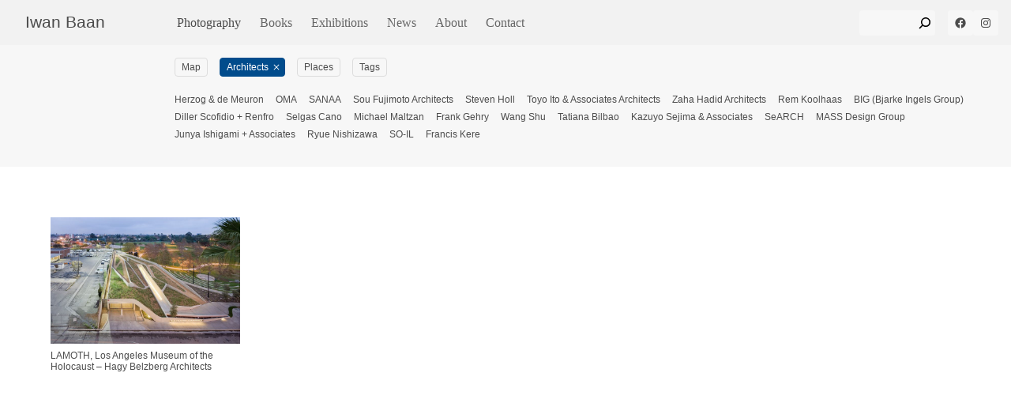

--- FILE ---
content_type: text/css
request_url: https://iwan.com/wp-content/themes/iwan/dist/app.css
body_size: 9308
content:
@charset "UTF-8";@keyframes shimmer{0%{opacity:.4}50%{opacity:1}to{opacity:.4}}@keyframes addFavorite{0%{background-color:#f7f7f7;color:#fff}50%{background-color:#014c8c;color:#fff}to{background-color:#f7f7f7;color:#fff}}@keyframes addFavoriteStar{0%{transform:translate(-50%,-50%) scale(1)}50%{transform:translate(-50%,-50%) scale(1.25)}to{opacity:0;transform:translate(-50%,-50%) scale(1)}}.text-xs{color:var(--color-text-sub);font-family:sans-serif,-apple-system,BlinkMacSystemFont,San Francisco,Roboto,Segoe UI,Helvetica Neue,sans-serif;font-weight:400;font-style:normal;font-size:1.2rem}.text-s{font-family:sans-serif,-apple-system,BlinkMacSystemFont,San Francisco,Roboto,Segoe UI,Helvetica Neue,sans-serif;font-weight:400;font-style:normal;font-size:1.4rem;line-height:1.6}.text-m{font-family:sans-serif,-apple-system,BlinkMacSystemFont,San Francisco,Roboto,Segoe UI,Helvetica Neue,sans-serif;font-weight:400;font-style:normal;font-size:1.6rem;line-height:1.6}.text-l{font-family:sans-serif,-apple-system,BlinkMacSystemFont,San Francisco,Roboto,Segoe UI,Helvetica Neue,sans-serif;font-size:2rem;line-height:1.2}.text-xl{font-family:sans-serif,-apple-system,BlinkMacSystemFont,San Francisco,Roboto,Segoe UI,Helvetica Neue,sans-serif;font-size:2.4rem;line-height:1.2}.text-xl:not(:last-child){margin-bottom:1.2em}.h-s{font-family:sans-serif,-apple-system,BlinkMacSystemFont,San Francisco,Roboto,Segoe UI,Helvetica Neue,sans-serif;font-weight:400;font-style:normal;font-size:1.4rem;line-height:1.6;line-height:1.2}.h-m{font-family:sans-serif,-apple-system,BlinkMacSystemFont,San Francisco,Roboto,Segoe UI,Helvetica Neue,sans-serif;font-weight:400;font-style:normal;font-size:1.6rem;line-height:1.6;line-height:1.2}.h-l{font-family:sans-serif,-apple-system,BlinkMacSystemFont,San Francisco,Roboto,Segoe UI,Helvetica Neue,sans-serif;font-size:2rem;line-height:1.2}.h-xl{font-family:sans-serif,-apple-system,BlinkMacSystemFont,San Francisco,Roboto,Segoe UI,Helvetica Neue,sans-serif;font-size:2.4rem;line-height:1.2}.h-xxl{font-family:sans-serif,-apple-system,BlinkMacSystemFont,San Francisco,Roboto,Segoe UI,Helvetica Neue,sans-serif;font-size:2.8rem;line-height:1.1}.f-sans{font-family:sans-serif,-apple-system,BlinkMacSystemFont,San Francisco,Roboto,Segoe UI,Helvetica Neue,sans-serif}.f-mono{font-family:Iosevka Extended,SF Mono,Monaco,Consolas,Lucida Console,monospace}a{color:inherit;text-decoration:none;text-underline-position:under}a:visited{color:currentColor}a:hover{text-decoration:underline from-font;color:#014c8c}h1,h2,h3,h4,h5,h6,p{margin:0;font-size:1em}a>h1,a>h2,a>h3,a>h4,a>h5,a>h6,a>p{color:#4c4c4c}p{font-family:sans-serif,-apple-system,BlinkMacSystemFont,San Francisco,Roboto,Segoe UI,Helvetica Neue,sans-serif;font-weight:400;font-style:normal;font-size:1.4rem;line-height:1.6}p+p{margin-top:1.6em}em{--inter-font-slant: -5}strong{--inter-font-weight: 450}ul,ol{margin:0}.single-body ul,.page-content ul,.single-body ol,.page-content ol{margin:.8em 0 1em;position:relative;padding:0;padding-left:calc(var(--gutter) * 2)}.single-body ul li,.page-content ul li,.single-body ol li,.page-content ol li{list-style:none}.single-body ul li:before,.page-content ul li:before,.single-body ol li:before,.page-content ol li:before{position:absolute;content:"→";left:.5ch;color:var(--color-text-sub)}.single-body ul li+li,.page-content ul li+li,.single-body ol li+li,.page-content ol li+li{margin-top:.8em}h1{font-family:sans-serif,-apple-system,BlinkMacSystemFont,San Francisco,Roboto,Segoe UI,Helvetica Neue,sans-serif;font-size:2.8rem;line-height:1.1;font-weight:500}h2{font-family:sans-serif,-apple-system,BlinkMacSystemFont,San Francisco,Roboto,Segoe UI,Helvetica Neue,sans-serif;font-size:2rem;line-height:1.2}h3{font-family:sans-serif,-apple-system,BlinkMacSystemFont,San Francisco,Roboto,Segoe UI,Helvetica Neue,sans-serif;font-weight:400;font-style:normal;font-size:1.6rem;line-height:1.6}h4,h5,h6,.text-sm{font-family:sans-serif,-apple-system,BlinkMacSystemFont,San Francisco,Roboto,Segoe UI,Helvetica Neue,sans-serif;font-weight:400;font-style:normal;font-size:1.4rem;line-height:1.6}.text-sub{color:var(--color-text-sub, #636c72)}:root{--navbar-height: 5.7rem;--filter-height: 6.4rem;--gutter: 1.6rem}@media (min-width: 64rem){:root{--filter-height: 5rem;--gutter: 3.2rem;--navbar-padding: 3.2rem}}*,*:before,*:after{box-sizing:border-box}*:focus-visible{outline:#014c8c auto 1px}html{position:relative;font-size:62.5%;text-size-adjust:100%;text-rendering:optimizeLegibility;height:100%}body{display:flex;flex-direction:column;height:100%;font-family:sans-serif,-apple-system,BlinkMacSystemFont,San Francisco,Roboto,Segoe UI,Helvetica Neue,sans-serif;color:#4c4c4c;line-height:1.5;margin:0;padding:0}.wrapper{flex:1 0 auto}img{display:block;width:100%;height:auto}img[data-orientation=portrait]{width:100%;height:auto;object-fit:contain;overflow:hidden}@media (orientation: portrait){img[data-orientation=portrait]{object-fit:cover}}img[data-orientation=portrait].wpsmartcrop-image{object-fit:cover}img[data-orientation=landscape]{height:auto;width:100%;max-width:100%;object-fit:contain}img[data-orientation=landscape].wpsmartcrop-image{object-fit:cover}@media (orientation: landscape){picture>img{object-fit:cover}}@media (--portrait){picture>img{object-fit:contain}}figure{margin:0}img{transition:opacity .4s;background-color:#f5f5f5}img.wpsmartcrop-image.wpsmartcrop-rendered.loading,img.loading{opacity:0}.wrapper{padding-top:var(--navbar-height);transition:opacity .4s}@media (min-width: 64rem) and (orientation: landscape){.wrapper{padding-top:0}}.wrapper.loading{opacity:0}.no-js .wrapper.loading{opacity:1}.mt-1{margin-top:.8rem}.pt-1{padding-top:.8rem}.mt-2{margin-top:1.6rem}.pt-2{padding-top:1.6rem}.mt-3{margin-top:2.4rem}.pt-3{padding-top:2.4rem}.mt-4{margin-top:3.2rem}.pt-4{padding-top:3.2rem}.mt-5{margin-top:4rem}.mt-0{margin-top:0rem}.pt-5{padding-top:4rem}.pt-0{padding-top:0rem}.mb-1{margin-bottom:.8rem}.pb-1{padding-bottom:.8rem}.mb-2{margin-bottom:1.6rem}.pb-2{padding-bottom:1.6rem}.mb-3{margin-bottom:2.4rem}.pb-3{padding-bottom:2.4rem}.mb-4{margin-bottom:3.2rem}.pb-4{padding-bottom:3.2rem}.mb-5{margin-bottom:4rem}.mb-0{margin-bottom:0rem}.pb-5{padding-bottom:4rem}.pb-0{padding-bottom:0rem}.ml-1{margin-left:.8rem}.pl-1{padding-left:.8rem}.ml-2{margin-left:1.6rem}.pl-2{padding-left:1.6rem}.ml-3{margin-left:2.4rem}.pl-3{padding-left:2.4rem}.ml-4{margin-left:3.2rem}.pl-4{padding-left:3.2rem}.ml-5{margin-left:4rem}.ml-0{margin-left:0rem}.pl-5{padding-left:4rem}.pl-0{padding-left:0rem}.mr-1{margin-right:.8rem}.pr-1{padding-right:.8rem}.mr-2{margin-right:1.6rem}.pr-2{padding-right:1.6rem}.mr-3{margin-right:2.4rem}.pr-3{padding-right:2.4rem}.mr-4{margin-right:3.2rem}.pr-4{padding-right:3.2rem}.mr-5{margin-right:4rem}.mr-0{margin-right:0rem}.pr-5{padding-right:4rem}.pr-0{padding-right:0rem}.ma-1{margin-all:.8rem}.ma-1{margin:.8rem}.mh-1{margin-left:.8rem;margin-right:.8rem}.mv-1{margin-top:.8rem;margin-bottom:.8rem}.pa-1{padding-all:.8rem}.ph-1{padding-left:.8rem;padding-right:.8rem}.pv-1{padding-top:.8rem;padding-bottom:.8rem}.pa-1{padding:.8rem}.ma-2{margin-all:1.6rem}.ma-2{margin:1.6rem}.mh-2{margin-left:1.6rem;margin-right:1.6rem}.mv-2{margin-top:1.6rem;margin-bottom:1.6rem}.pa-2{padding-all:1.6rem}.ph-2{padding-left:1.6rem;padding-right:1.6rem}.pv-2{padding-top:1.6rem;padding-bottom:1.6rem}.pa-2{padding:1.6rem}.ma-3{margin-all:2.4rem}.ma-3{margin:2.4rem}.mh-3{margin-left:2.4rem;margin-right:2.4rem}.mv-3{margin-top:2.4rem;margin-bottom:2.4rem}.pa-3{padding-all:2.4rem}.ph-3{padding-left:2.4rem;padding-right:2.4rem}.pv-3{padding-top:2.4rem;padding-bottom:2.4rem}.pa-3{padding:2.4rem}.ma-4{margin-all:3.2rem}.ma-4{margin:3.2rem}.mh-4{margin-left:3.2rem;margin-right:3.2rem}.mv-4{margin-top:3.2rem;margin-bottom:3.2rem}.pa-4{padding-all:3.2rem}.ph-4{padding-left:3.2rem;padding-right:3.2rem}.pv-4{padding-top:3.2rem;padding-bottom:3.2rem}.pa-4{padding:3.2rem}.ma-5{margin-all:4rem}.ma-5{margin:4rem}.mh-5{margin-left:4rem;margin-right:4rem}.mv-5{margin-top:4rem;margin-bottom:4rem}.ma-0{margin-all:0rem}.pa-5{padding-all:4rem}.ph-5{padding-left:4rem;padding-right:4rem}.pv-5{padding-top:4rem;padding-bottom:4rem}.pa-5{padding:4rem}.pa-0{padding-all:0rem}button,form input[type=submit],form button,.button{-webkit-appearance:none;-moz-appearance:none;appearance:none;border:1px solid #999;border-radius:.4rem;padding:.8rem 1.2rem;font-size:1.6rem;background:#f7f7f7;transition:.2s cubic-bezier(.64,0,.35,1);transition-property:background,color,border;line-height:1.2;display:inline-flex;justify-content:center;align-items:center;cursor:pointer}button.active,form input.active[type=submit],form button.active,button:hover,form input[type=submit]:hover,form button:hover,.button.active,.button:hover{color:currentColor;text-decoration:none;background-color:#f2f2f2}.button-sm{font-size:1.4rem;padding:.8rem 1.6rem}@media (min-width: 64rem){.button-sm{padding:.4rem .8rem}}.button-xs{font-size:1.2rem;padding:.4rem .8rem}.button_icon{-webkit-appearance:none;-moz-appearance:none;appearance:none;border:none;background:transparent;padding:0;width:2.4rem;height:2.4rem;background-color:#f7f7f7;color:#454f5b}.button_icon:hover{color:#121212;color:#014c8c}.button_icon:active{color:#454f5b}.button_icon .icon{display:inline-flex;justify-content:center;align-items:center}.button_icon svg{width:100%;height:100%;flex:1;color:currentColor;stroke:currentColor;fill:currentColor;stroke-width:0}.button--menu{padding:.4rem 1.2rem;border:1px solid rgb(212.5,212.5,212.5);border-radius:.4rem;width:5.4rem;height:4rem;display:inline-flex;justify-content:center;align-items:center;-webkit-appearance:button;-moz-appearance:button;appearance:button;cursor:pointer}.button--menu .icon{flex:1}.button--close .icon{width:67%;height:67%}.button-group *+*{margin-left:1.2rem}.site-header{display:flex;flex-flow:row wrap;align-items:center;justify-content:space-between;background-color:#f2f2f2;height:5.7rem;padding:.8rem 1.6rem;z-index:40;position:fixed;width:100%;top:0;left:0}@media (min-width: 64rem) and (orientation: landscape){.site-header{position:relative}}.site-header .nav-topbar{background-color:#f2f2f2;padding:.8rem 1.6rem;margin:-.8rem -1.6rem;width:100%;display:flex;flex-flow:row wrap;align-items:center;justify-content:space-between;flex:1 1 100%;z-index:20}@media (min-width: 64rem){.site-header .nav-topbar{flex:0 1 16.6666666667%;margin:0}}.site-header--logo a{font-family:sans-serif,-apple-system,BlinkMacSystemFont,San Francisco,Roboto,Segoe UI,Helvetica Neue,sans-serif;font-size:2.4rem;line-height:1.2;font-size:clamp(2rem,1.6666666667vmax,2.4rem)}.site-header--logo a:hover{color:#014c8c;text-decoration:none}.site-header--logo a:focus{outline:none}@media (min-width: 64rem){.site-header .button--menu{display:none}}.site-header .nav-main{z-index:10;margin-left:0}.site-header .nav-main .menu-item:first-child a{padding-left:0}.site-header .button:not(.button--menu){background-color:#f7f7f7}.site-header .button:not(.button--menu):hover{background-color:#fff}@media (max-width: 782px){.admin-bar .site-header{top:46px}}html #wpadminbar{position:fixed;top:0}.sidebar-header__widget{margin-left:1.6rem}.site-footer{background-color:#f2f2f2;padding:.8rem 1.6rem}.site-footer p{font-size:1.2rem}@media (min-width: 64rem){.site-footer p{font-size:1.4rem}}.infinite-scroll .site-footer{display:none}.infinity-end.neverending .site-footer{display:block}.nav-main{background-color:#f2f2f2;margin:0 auto;position:absolute;top:5.7rem;left:0;width:100%;height:calc(100vh - 5.7rem);height:calc(100dvh - 5.7rem);z-index:30;padding:1.6rem;display:flex;flex-flow:column nowrap;justify-content:flex-start}@media (max-width: 63.999rem){html:not(.js-nav-open) .nav-main{visibility:hidden;pointer-events:none}}.nav-main>ul{display:flex;flex-flow:column nowrap;align-items:center;width:100%;padding:0;margin-bottom:auto;overflow-y:auto;justify-content:flex-start}@media (min-width: 64rem){.nav-main>ul{margin-bottom:0}}.nav-main .menu-item{list-style:none;width:100%;flex:0;padding:0}.nav-main .menu-item a{padding:1.2rem 0;width:100%;display:inline-block;font-size:2.8rem;font-family:Georgia,Times New Roman,Times,serif}.nav-main .menu-item a:hover{color:#014c8c;text-decoration:none}.nav-main .menu-item:not(.current-menu-item) a:not(:hover){color:#666}.nav-main .menu-item.current-item a{color:#4c4c4c}.nav-main .menu-item+.menu-item{border-top:1px solid rgb(212.5,212.5,212.5)}@media (min-width: 64rem){.nav-main{flex:1;display:flex;flex-flow:row nowrap;position:relative;width:auto;height:auto;top:auto;left:auto;padding:0;justify-content:space-between}.nav-main>ul{justify-content:flex-start;flex-direction:row;flex-grow:0}.nav-main .menu-item a{padding:0 1.2rem;font-size:1.6rem}.nav-main .menu-item+.menu-item{border:none}}.js-nav-open body{overflow-y:hidden}.js-nav-open .nav-main{visibility:visible}.nav-main.is-open{animation:slideUp .2s forwards}.nav-main.is-closed{animation:slideUp .2s forwards reverse}.js-nav-closed .nav-main{visibility:hidden}@keyframes slideUp{0%{transform:translateY(-100%);visibility:hidden}to{visibility:visible;transform:translateY(0)}}.nav-main--sidebars{display:flex;flex-flow:row nowrap;align-items:center;justify-content:flex-start}@media (min-width: 64rem){.nav-main--sidebars{justify-content:flex-end;flex-grow:1;margin-left:auto}}.nav-main--sidebars>*{flex:0 0 auto}.nav-main--sidebars .widget_search{flex:1}.breadcrumbs{display:grid;padding:1.6rem;font-size:1.2rem}.breadcrumbs>ul{display:flex;flex-flow:row nowrap;padding:0}@media (min-width: 64rem){.breadcrumbs>ul{margin:0 16.6666666667%}}.single-jetpack-portfolio .breadcrumbs>ul{margin:0}.breadcrumbs .breadcrumb-item{list-style:none;padding:0}.breadcrumbs .breadcrumb-item:last-child{color:#636c72}.breadcrumbs .breadcrumb-item+.breadcrumb-item:before{content:"/";padding:0 .5em}form{font-size:1.6rem}form input{border:1px solid #999;border-radius:.4rem;padding:.8rem 1.2rem;font-size:inherit;line-height:1.2}.inline-form{display:flex;align-items:center;border-radius:.4rem}.inline-form>*{flex:1;border-radius:0;margin-left:-1px;margin-right:-1px}.inline-form>*:first-child{border-top-left-radius:.4rem;border-bottom-left-radius:.4rem}.inline-form>*:last-child{border-top-right-radius:.4rem;border-bottom-right-radius:.4rem}.inline-form>button,form .inline-form>input[type=submit],form .inline-form>button{flex:0}.inline-form>input:focus{outline:none;box-shadow:inset 0 0 0 1px #014c8c;border-color:#014c8c}.search-header{padding:1.6rem var(--gutter);background-color:#f7f7f7}@media (min-width: 64rem){.search-header{padding-left:calc(16.6666666667% + .8rem);padding-right:calc(16.6666666667% + .8rem)}}.search-header-title{font-family:sans-serif,-apple-system,BlinkMacSystemFont,San Francisco,Roboto,Segoe UI,Helvetica Neue,sans-serif;font-size:2rem;line-height:1.2;margin-bottom:1em}.wp-block-search__input{border-radius:.4rem;border-color:transparent;border-top-right-radius:0;border-bottom-right-radius:0;background-color:transparent;width:100%;padding:.3rem 1.2rem;font-size:1.6rem}.wp-block-search__button{background-color:transparent;border-color:transparent;margin-left:0;border-radius:.4rem;border-top-left-radius:0;border-bottom-left-radius:0;line-height:1;padding-left:0;padding-right:0;width:3.2rem;height:3.2rem}.wp-block-search__button:hover{color:#014177;background-color:transparent}.wp-block-search__button svg{width:2.4rem;height:2.4rem}.wp-block-search__inside-wrapper{align-items:center;border-radius:.4rem;background-color:#f7f7f7;transition:width .4s}@media (min-width: 64rem){.wp-block-search__inside-wrapper{width:9.6rem}.wp-block-search__inside-wrapper:hover,.wp-block-search__inside-wrapper:active,.wp-block-search__inside-wrapper:focus,.wp-block-search__inside-wrapper:focus-within{width:24rem}}.wp-block-search__inside-wrapper:hover{background-color:#fff}.wp-block-search__inside-wrapper:focus-within{box-shadow:inset 0 0 2px #014177,0 0 0 1px #014177;border-radius:.4rem;background-color:#fff}.wp-block-search__inside-wrapper:focus-within .wp-block-search__input,.wp-block-search__inside-wrapper:focus-within .wp-block-search__button{outline:none}.search-header .search-form .drst3-search-form__field{width:100%;margin-bottom:1em}.search-form-filter{display:flex;gap:var(--gutter)}.search-form-filter .filter-option{display:flex;align-items:middle;gap:calc(var(--gutter) * .5);flex-flow:row-reverse}.search-form-filter .filter-option-radio{padding:0;margin:0}.gallery-controls{height:9.6rem;padding:.8rem 3.2rem}.gallery-controls .gallery-item{width:auto;height:8rem;padding:.4rem}.gallery-controls .gallery-item img{width:auto;height:auto;max-width:100%;max-height:100%;object-fit:contain;object-position:center}.gallery-controls .gallery-item.is-nav-selected img{box-shadow:0 0 0 2px #fff,0 0 0 3px #014c8c}.gallery-controls .gallery-item_portrait{width:auto;height:8rem}.gallery-controls .flickity-prev-next-button{width:3.2rem;border-radius:0;height:100%}/*! Flickity v3.0.0
https://flickity.metafizzy.co
---------------------------------------------- */.flickity-enabled{position:relative}.flickity-enabled:focus{outline:none}.flickity-viewport{overflow:hidden;position:relative;height:100%;touch-action:pan-y}.flickity-slider{position:absolute;width:100%;height:100%;left:0}.flickity-rtl .flickity-slider{left:unset;right:0}.flickity-enabled.is-draggable{-webkit-tap-highlight-color:transparent;-webkit-user-select:none;user-select:none}.flickity-enabled.is-draggable .flickity-viewport{cursor:move;cursor:grab}.flickity-enabled.is-draggable .flickity-viewport.is-pointer-down{cursor:grabbing}.flickity-cell{position:absolute;left:0}.flickity-rtl .flickity-cell{left:unset;right:0}.flickity-button{position:absolute;background:#ffffffbf;border:none;color:#333}.flickity-button:hover{background:#fff;cursor:pointer}.flickity-button:focus{outline:none;box-shadow:0 0 0 5px #19f}.flickity-button:active{opacity:.6}.flickity-button:disabled{opacity:.3;cursor:auto;pointer-events:none}.flickity-button-icon{fill:currentColor}.flickity-prev-next-button{top:50%;width:44px;height:44px;border-radius:50%;transform:translateY(-50%)}.flickity-prev-next-button.previous{left:10px}.flickity-prev-next-button.next{right:10px}.flickity-rtl .flickity-prev-next-button.previous{left:auto;right:10px}.flickity-rtl .flickity-prev-next-button.next{right:auto;left:10px}.flickity-prev-next-button .flickity-button-icon{position:absolute;left:20%;top:20%;width:60%;height:60%}.flickity-page-dots{position:absolute;width:100%;bottom:-25px;text-align:center;display:flex;justify-content:center;flex-wrap:wrap}.flickity-rtl .flickity-page-dots{direction:rtl}.flickity-page-dot{display:block;width:10px;height:10px;padding:0;margin:0 8px;background:#33333340;border-radius:50%;cursor:pointer;-webkit-appearance:none;-moz-appearance:none;appearance:none;border:none;text-indent:-9999px;overflow:hidden}.flickity-rtl .flickity-page-dot{text-indent:9999px}.flickity-page-dot:focus{outline:none;box-shadow:0 0 0 5px #19f}.flickity-page-dot.is-selected{background:#333}@media (hover: none){.scrollsnap{scroll-snap-type:y mandatory;height:fill-available;overscroll-behavior:none}}@media (min-width: 64rem) and (orientation: landscape){.scrollsnap{scroll-snap-type:none}}.scrollsnap_proximity{scroll-snap-type:y proximity}.single-jetpack-portfolio{height:auto}.single-jetpack-portfolio .wrapper{padding-top:0}.gallery-wrapper{position:relative;flex-basis:calc(100vh - 5.7rem)}.gallery{background-color:#fff;height:100%;width:100%;transition:opacity 4s}@media (min-width: 64rem) and (orientation: landscape){.gallery{height:calc(100vh - 5.7rem)}.admin-bar .gallery{height:calc(100vh - 8.9rem)}}@media (min-width: 64rem) and (orientation: landscape){.gallery:after{content:"flickity";display:none}}.gallery .flickity-viewport{width:100%;transition:opacity .4s}@media (min-width: 64rem) and (orientation: landscape){.gallery.is-hidden .flickity-viewport,.gallery.is-hidden .gallery--toggle-fullscreen{opacity:0}}.gallery .gallery-item{width:100%;height:100vh;min-height:100svh;display:grid;grid-template-rows:1fr;grid-template-columns:100%;justify-content:center;justify-items:stretch;align-items:center;scroll-snap-align:start;position:relative;padding:calc(4.8rem + var(--navbar-height)) 0 4.8rem}@media (orientation: landscape){.gallery .gallery-item{padding-top:calc(3.2rem + var(--navbar-height))}}@media (min-width: 64rem) and (orientation: landscape){.gallery .gallery-item{padding:0;padding:3.2rem;position:inherit;height:100%;scroll-padding-top:7.3rem;min-height:0}}.gallery .gallery-item--image{overflow:hidden;background-color:#f5f5f5}.gallery .gallery-item--image[data-orientation=portrait],.gallery .gallery-item--image[data-orientation=landscape]{height:100%;width:100%}@media (min-width: 64rem) and (orientation: landscape){.gallery .gallery-item--image[data-orientation=portrait]{height:100%;max-height:100%;width:auto;justify-self:center;overflow:hidden}.gallery .gallery-item--image[data-orientation=landscape]{width:auto;max-width:100%;height:100%;justify-self:center;overflow:hidden}}.gallery .gallery-item--title{font-family:sans-serif,-apple-system,BlinkMacSystemFont,San Francisco,Roboto,Segoe UI,Helvetica Neue,sans-serif;font-style:normal;font-size:1.6rem;line-height:clamp(1.2,1.6,1.6);font-weight:400;text-align:center;align-self:center}.gallery .gallery-item--title:hover{text-decoration:underline from-font}@media (max-width: 63.999rem){.gallery .gallery-item--title{padding:0 1.6rem}}.gallery .gallery-item .ccc-favorite-post-toggle{position:absolute;bottom:6.4rem;justify-self:center;-webkit-appearance:none;-moz-appearance:none;appearance:none;border:0;z-index:20;padding:0;background:transparent no-repeat center}@media (orientation: landscape){.gallery .gallery-item .ccc-favorite-post-toggle{bottom:auto;top:calc(var(--gutter) + var(--navbar-height));right:3.2rem}}@media (min-width: 64rem) and (orientation: landscape){.gallery .gallery-item .ccc-favorite-post-toggle{top:var(--gutter);bottom:3.2rem;display:none}}.gallery .gallery-item .ccc-favorite-post-toggle:focus{box-shadow:0 0 0 2px #19f}.gallery .gallery-item .ccc-favorite-post-toggle-button{opacity:.3;background:transparent no-repeat center;background-image:url("data:image/svg+xml;charset=utf-8,%3Csvg xmlns='http://www.w3.org/2000/svg' height='24px' viewBox='0 0 24 24' width='24px' fill='%234c4c4c'%3E%3Cpath d='M0 0h24v24H0z' fill='none'/%3E%3Cpath d='M22 9.24l-7.19-.62L12 2 9.19 8.63 2 9.24l5.46 4.73L5.82 21 12 17.27 18.18 21l-1.63-7.03L22 9.24zM12 15.4l-3.76 2.27 1-4.28-3.32-2.88 4.38-.38L12 6.1l1.71 4.04 4.38.38-3.32 2.88 1 4.28L12 15.4z'/%3E%3C/svg%3E");background-size:2rem;width:2.4rem;height:2.4rem}.gallery .gallery-item .ccc-favorite-post-toggle-button:before{content:none}.gallery .gallery-item .ccc-favorite-post-toggle-button:hover{opacity:1}.gallery .gallery-item .ccc-favorite-post-toggle-button.save{opacity:.8;-webkit-appearance:none;-moz-appearance:none;appearance:none;border:none;border-radius:.4rem;background-image:url("data:image/svg+xml;charset=utf-8,%3Csvg xmlns='http://www.w3.org/2000/svg' height='24px' viewBox='0 0 24 24' width='24px' fill='%234c4c4c'%3E%3Cpath d='M0 0h24v24H0z' fill='none'/%3E%3Cpath d='M0 0h24v24H0z' fill='none'/%3E%3Cpath d='M12 17.27L18.18 21l-1.64-7.03L22 9.24l-7.19-.61L12 2 9.19 8.63 2 9.24l5.46 4.73L5.82 21z'/%3E%3C/svg%3E")}.gallery .gallery-item .ccc-favorite-post-toggle-button.save:hover{opacity:1}.gallery .gallery-item .ccc-favorite-post-toggle .label{display:none}.gallery .gallery-item.is-selected .ccc-favorite-post-toggle{display:flex}.gallery .gallery-cover{display:grid;grid-template-columns:100%;grid-template-rows:minmax(70vh,calc(100vh - 13.62rem)) auto;grid-template-rows:minmax(70vh,calc(100svh - 13.62rem)) auto;height:auto;padding-top:var(--navbar-height)}@media (min-width: 64rem){.gallery .gallery-cover{padding-top:3.2rem}}@media (min-width: 64rem) and (orientation: landscape){.gallery .gallery-cover{grid-template-rows:100%;grid-template-columns:3fr 1fr;grid-auto-columns:4fr;gap:3rem;height:100%;padding-right:1.6rem}}.gallery .gallery-cover img{margin:0}.gallery .gallery-cover picture{width:100%;height:100%}.gallery .gallery-cover picture img{width:100%;height:100%}.gallery .gallery-cover img[data-orientation=landscape]{object-fit:cover;width:100%;height:100%}.gallery button{mix-blend-mode:difference;opacity:.6}.gallery button:hover{opacity:1}.gallery button:active{background-color:#ffffff0d}.gallery button:focus{box-shadow:0 0 0 2px #e60}.gallery.js-hover-left.flickity-enabled .flickity-viewport{cursor:w-resize!important}.gallery.js-hover-left.flickity-enabled .flickity-viewport a.gallery-item{cursor:w-resize}.gallery.js-hover-right.flickity-enabled .flickity-viewport{cursor:e-resize!important}.gallery.js-hover-right.flickity-enabled .flickity-viewport a.gallery-item{cursor:e-resize}.gallery.js-dragging.flickity-enabled .flickity-viewport{cursor:grabbing!important}.gallery.js-dragging.flickity-enabled .flickity-viewport a.gallery-item{cursor:grabbing}.gallery.infinity-loading.flickity-enabled .flickity-viewport,.gallery.infinity-loading.flickity-enabled .flickity-viewport a.gallery-item{cursor:wait}.flickity-prev-next-button{color:#636c72}.flickity-prev-next-button:hover{color:#121212}.flickity-prev-next-button:focus,.flickity-prev-next-button:focus-visible{outline:none;box-shadow:none}.flickity-prev-next-button:active{opacity:1;color:#636c72}.flickity-prev-next-button:disabled{opacity:.5;cursor:default}.flickity-prev-next-button.previous{left:0}.flickity-prev-next-button.next{right:0}.gallery-item--caption{display:flex;flex-flow:column nowrap;justify-content:flex-start;align-items:flex-start;padding:1.6rem;height:100%}@media (min-width: 64rem) and (orientation: landscape){.gallery-item--caption{overflow-y:auto;padding:0;grid-column:2}}.gallery-item--caption *:empty{display:none}.gallery-item--caption time{margin-bottom:1.6em}.gallery-item--caption p:not(:first-child){margin-top:0!important;margin-bottom:1.6em}.button[aria-controls="#drawer"]{margin-top:auto;-webkit-appearance:none;-moz-appearance:none;appearance:none;border:none;background-color:transparent;cursor:pointer;display:none;padding:.4rem 0;font-size:1.4rem}@media (min-width: 64rem) and (orientation: landscape){.button[aria-controls="#drawer"]{display:block}}.button[aria-controls="#drawer"]:hover{text-decoration:underline from-font}.gallery .gallery--toggle-fullscreen{color:#fff;opacity:.6;position:absolute;bottom:4.8rem;right:4.8rem;bottom:3.2rem;right:3.2rem;z-index:20;display:none;border:none;background:transparent;mix-blend-mode:difference;width:2.4rem;height:2.4rem}@media (min-width: 64rem) and (orientation: landscape){.gallery .gallery--toggle-fullscreen{display:block}}.gallery .gallery--toggle-fullscreen:hover{color:#fff}.gallery .gallery--toggle-fullscreen .icon-fullscreen_exit,.gallery .gallery--toggle-fullscreen.active .icon-fullscreen{display:none}.gallery .gallery--toggle-fullscreen.active .icon-fullscreen_exit{display:inline-flex}.js-drawer-open .gallery{height:calc(100vmin - 8rem)}.gallery.is-fullscreen{z-index:50;background:#fff;padding-bottom:0}.gallery.is-panorama{scroll-snap-align:start}.placeholder{background-color:#ebebeb;max-width:100%;max-height:100%;justify-self:center;overflow:hidden;width:100%;height:100%}.placeholder.loading{animation:shimmer 2.4s ease-in-out infinite alternate}.placeholder.loading img{opacity:0;visibility:hidden}.placeholder[data-orientation=landscape]{width:auto;height:auto;max-width:100%}@media (min-width: 64rem) and (orientation: landscape){.placeholder[data-orientation=landscape]{height:100%}}.placeholder[data-orientation=portrait]{max-height:100%;width:auto}.gallery-cover .placeholder[data-orientation=landscape]{width:100%;height:auto}@media (min-width: 64rem) and (orientation: landscape){.gallery-cover .placeholder[data-orientation=landscape]{height:100%}}.gallery-cover .placeholder[data-orientation=portrait]{width:100%;height:100%}@media (min-width: 64rem) and (orientation: landscape){.gallery-cover .placeholder[data-orientation=portrait]{width:auto}}.post-gallery{margin-bottom:3.2rem;aspect-ratio:3/2;width:100%}.post-gallery .flickity-button{background:transparent}.post-gallery .post-gallery-item{width:100%;height:100%}.post-gallery .post-gallery-item img{margin:0 auto;background-color:#f5f5f5}.post-gallery .post-gallery-item img[data-orientation=portrait]{width:auto;object-fit:contain;height:100%}.post-gallery .flickity-button-icon{transform:scale(.75)}.post-gallery .flickity-prev-next-button.previous{left:50%;transform:translate(-100%);top:auto;bottom:0}.post-gallery .flickity-prev-next-button.next{right:50%;transform:translate(100%);top:auto;bottom:0}.drawer{width:100%;z-index:30;box-shadow:0 -1px 4px -1px #0000004d;display:none;grid-template-columns:3fr 1fr;grid-template-rows:1fr;gap:3.2rem;align-items:center;transition:transform .2s cubic-bezier(.64,0,.35,1);padding-right:2.4rem;z-index:20}@media (min-width: 64rem) and (orientation: landscape){.drawer{display:grid}}.drawer.is-closed{transform:translateY(100%)}.drawer.is-open{transform:translate(0)}.drawer[hidden]{opacity:0}.drawer>.button--close{position:absolute;top:.4rem;right:.4rem;background-color:transparent}.drawer>.button--close:hover{background-color:#f7f7f7}.drawer .gallery-controls{grid-column:1}.drawer .project-tags{grid-column:2}.project-tags--title{color:var(--color-text-sub);font-family:sans-serif,-apple-system,BlinkMacSystemFont,San Francisco,Roboto,Segoe UI,Helvetica Neue,sans-serif;font-weight:400;font-style:normal;font-size:1.2rem;display:inline}.project-tags--list{color:var(--color-text-sub);font-family:sans-serif,-apple-system,BlinkMacSystemFont,San Francisco,Roboto,Segoe UI,Helvetica Neue,sans-serif;font-weight:400;font-style:normal;font-size:1.2rem;display:inline;margin:0;padding:0}.project-tags li{display:inline;list-style:none}.related{background-color:#f2f2f2;z-index:20}@media (min-width: 64rem){.related{height:auto}.related .item{opacity:.3;transition:opacity .2s cubic-bezier(.64,0,.35,1)}.related .item:hover{opacity:1}.related .item:hover .item--title{text-decoration:none}.related .grid{padding:0}}@media (max-width: 63.999rem){.related{padding-top:7.125rem;scroll-snap-align:start}.related .archive-list{padding-bottom:0}.related .grid{display:grid;grid-auto-flow:column;grid-auto-columns:65vmin;grid-template-rows:calc(80vh - var(--navbar-height) - var(--gutter) * 4);gap:var(--gutter);overflow-x:auto;overflow-y:hidden;padding-bottom:calc(var(--gutter) * 2);padding-left:var(--gutter);padding-right:var(--gutter);align-items:start;align-content:start;justify-items:start;justify-content:start;scroll-snap-type:x proximity}.related .grid>*{scroll-snap-align:center;grid-row:1}.related .item{height:100%}.related .item .item--wrapper{display:flex;height:100%;flex-flow:column nowrap}.related .item .item--title{flex-basis:4rem}.related .item .item--image{width:auto;height:auto;flex-grow:0;flex-shrink:1;overflow:hidden}.related .item img{width:100%;height:100%}.related .grid .item+.item{margin-top:0}}.related--header{color:#636c72;padding:1.6rem;display:flex;justify-content:center;align-items:center}.item:hover{text-decoration:none;color:inherit}.item--image{margin-bottom:.8rem;background-color:#f7f7f7}.item--image picture,.item--image img{transition:opacity .8s}.item--title{font-size:1.2rem;font-weight:400;line-height:1.2;transition:color .8s}a.item--wrapper:hover .item--title{color:#014c8c}a.item:hover .item--title{text-decoration:underline from-font}.item .item--wrapper{transition:opacity .8s}.item .item--wrapper:hover{text-decoration:none}.item .item--wrapper.is-loading{animation:.8s linear 0s infinite alternate none shimmer}.item .item--wrapper.is-loading .item--title,.item .item--wrapper.is-loading picture,.item .item--wrapper.is-loading img{opacity:0}.item .item--wrapper:focus-visible{outline:none}.item .item--wrapper:focus-visible .item--title{box-shadow:#fff 0 0 0 2px,#014c8c 0 0 0 4px;border-radius:2px}.item.hidden .item--wrapper{transition:opacity .8s;opacity:0}.item.hidden{opacity:0}.debug .item-jetpack-portfolio:after{content:attr(data-order);position:absolute;top:50%;left:50%;transform:translate(-50%,-50%);z-index:1000;font-size:6rem;color:red;font-weight:500}.item-lightbox{border:1px solid #f2f2f2}.item-lightbox .item-filename{display:block;color:#636c72}.item-lightbox .item--body{display:flex;flex-flow:row wrap}.item-lightbox .item--body>*{flex:1 1 100%}.item-lightbox .ccc-favorite-post-toggle{margin-top:auto;margin-left:0}.item-post .item--title{font-size:2rem;font-family:Georgia,Times New Roman,Times,serif;margin-bottom:.8rem}.item-post .item--date{font-size:1.2rem}.item-post .item--date+p{margin-top:1.6rem}.item-post .read-more{display:block;margin-top:1em;color:#636c72}.item-post .read-more:hover{color:#014c8c}.archive{padding-top:var(--navbar-height)}@media (min-width: 64rem){.archive{padding-top:0}}.archive .wrapper{padding-top:0}.archive-list{padding-bottom:6.4rem}@media (min-width: 64rem){.archive-list{padding:3.2rem 3.2rem 6.4rem}}.infinite-loader{width:100%;display:flex;align-items:center;justify-content:center;position:absolute;bottom:-3.2rem;left:0}.grid{position:relative;display:flex;flex-flow:row wrap;padding:var(--gutter)}@media (min-width: 64rem){.grid{padding:0}}.grid .item{width:100%}@media (max-width: 63.999rem){.grid .item+.item{margin-top:3.2rem}}.grid .grid-sizer{display:none;width:50%}@media (min-width: 72rem){.grid .grid-sizer{width:16.6666666667%}}.grid .gutter-sizer{display:none;width:4.4444444444vmax;width:6.4rem}@media (min-width: 64rem){.grid .item{width:33%;padding:3.2rem}}@media (min-width: 64rem) and (min-width: 72rem){.grid .item{width:20.8333333333%;width:25%}}@media (min-width: 64rem){.grid .item.featured-small{width:100%}}@media (min-width: 64rem) and (min-width: 48rem){.grid .item.featured-small{width:37.5%}}@media (min-width: 64rem) and (min-width: 72rem){.grid .item.featured-small{width:16.6666666667%}}@media (min-width: 64rem){.grid .item.featured-large{width:100%}}@media (min-width: 64rem) and (min-width: 48rem){.grid .item.featured-large{width:45.8333333333%}}@media (min-width: 64rem) and (min-width: 72rem){.grid .item.featured-large{width:37.5%}}.archive-filter{background-color:#f7f7f7;padding:1.6rem var(--gutter)}@media (min-width: 64rem){.archive-filter{padding-left:calc(16.6666666667% + .8rem)}}.archive-filter .button{border-color:#ddd;font-size:1.2rem}.archive-filter .button:hover{background-color:#fff;border-color:#014c8c}.archive-filter .button.active{background-color:#014c8c;color:#fff;border-color:#014c8c;padding-right:.4rem}.archive-filter .button.active:after{content:"";background:transparent no-repeat center;background-image:url("data:image/svg+xml;charset=utf-8,%3Csvg xmlns='http://www.w3.org/2000/svg' style='' viewBox='0 0 24 24' fill='%23fff'%3E %3Cpath d='M19,6.41L17.59,5L12,10.59L6.41,5L5,6.41L10.59,12L5,17.59L6.41,19L12,13.41L17.59,19L19,17.59L13.41,12L19,6.41Z'/%3E %3C/svg%3E");background-size:100%;width:1.2rem;height:1.2rem;margin-top:-.8rem;margin-bottom:-.8rem;margin-left:.4rem}.archive-filter .button.active:hover{background-color:#01447e;border-color:#014177}.archive-filter-terms{margin:0;padding:1.6rem 0}.archive-filter-terms li{display:inline-block;list-style:none;margin:0 1.2rem 0 0;padding-top:.4rem;line-height:1.5;font-size:1.2rem}.archive-filter-terms li a.active{color:#014c8c}.single-jetpack-portfolio .wrapper{position:relative}.single-jetpack-portfolio .drawer{background-color:#fff;position:absolute;bottom:0;left:0;right:0}.post-container{padding:1.6rem}@media (min-width: 64rem){.post-container{margin-left:16.6666666667%;margin-right:16.6666666667%;padding-left:.8rem;padding-right:.8rem;padding-top:3.2rem}}.post-content h1{font-family:Georgia,Times New Roman,Times,serif}.post-content a{text-decoration:underline from-font;text-decoration-color:#4c4c4c33}.post-content a:hover{text-decoration-color:inherit}.post-content .post-title{margin-bottom:1.6rem;max-width:68rem}.post-content .post-date{font-size:1.2rem;margin-bottom:1.6rem;display:block}.post-content p:not(:first-child){margin-top:1.6em}.post-content img{margin:1.6em 0}.post-content blockquote{padding:0 1.6rem;margin:1em 0;font-size:2rem;border-left:.4rem solid #f2f2f2}.post-content blockquote>*{font-size:1.4rem}.post-body{font-size:1.4rem;max-width:68rem}.post-body>*{font-size:inherit}@media (min-width: 64rem){.page.has-thumbnail .post-container{gap:3.2rem;display:grid;grid-template-columns:6fr 1.5fr 3fr;grid-template-areas:"header header header" "content . thumbnail" "content . thumbnail"}.page.has-thumbnail .post-container .post-header{grid-area:header}.page.has-thumbnail .post-container .post-body{grid-area:content}.page.has-thumbnail .post-container .post-body>*:first-child{margin-top:0}.page.has-thumbnail .post-container .post-thumbnail{grid-column:thumbnail;margin:0}.page.has-thumbnail .post-container .post-thumbnail img{margin:0}}@media (min-width: 72rem){.single-format-gallery .post-header{max-width:50vw}}.attachment-header{display:flex;align-items:baseline;flex-flow:row wrap;justify-content:space-between;gap:3.2rem}.attachment-header h1{flex:1}.attachment-header .ccc-favorite-post-toggle{background:transparent;border:0;-webkit-appearance:none;-moz-appearance:none;appearance:none;font-size:1.4rem;color:#014c8c;flex:0}.attachment-header .ccc-favorite-post-toggle:hover{cursor:pointer;text-decoration:underline from-font}.attachment-header .ccc-favorite-post-toggle-button{opacity:.3;background:transparent no-repeat center;background-image:url("data:image/svg+xml;charset=utf-8,%3Csvg xmlns='http://www.w3.org/2000/svg' height='24px' viewBox='0 0 24 24' width='24px' fill='%234c4c4c'%3E%3Cpath d='M0 0h24v24H0z' fill='none'/%3E%3Cpath d='M22 9.24l-7.19-.62L12 2 9.19 8.63 2 9.24l5.46 4.73L5.82 21 12 17.27 18.18 21l-1.63-7.03L22 9.24zM12 15.4l-3.76 2.27 1-4.28-3.32-2.88 4.38-.38L12 6.1l1.71 4.04 4.38.38-3.32 2.88 1 4.28L12 15.4z'/%3E%3C/svg%3E");background-size:2rem;width:2.4rem;height:2.4rem}.attachment-header .ccc-favorite-post-toggle-button:before{content:none!important}.attachment-header .ccc-favorite-post-toggle-button:hover{opacity:1}.attachment-header .ccc-favorite-post-toggle-button.save{opacity:.8;-webkit-appearance:none;-moz-appearance:none;appearance:none;border:none;border-radius:.4rem;background-image:url("data:image/svg+xml;charset=utf-8,%3Csvg xmlns='http://www.w3.org/2000/svg' height='24px' viewBox='0 0 24 24' width='24px' fill='%234c4c4c'%3E%3Cpath d='M0 0h24v24H0z' fill='none'/%3E%3Cpath d='M0 0h24v24H0z' fill='none'/%3E%3Cpath d='M12 17.27L18.18 21l-1.64-7.03L22 9.24l-7.19-.61L12 2 9.19 8.63 2 9.24l5.46 4.73L5.82 21z'/%3E%3C/svg%3E")}.attachment-header .ccc-favorite-post-toggle-button.save:hover{opacity:1}#infinite-front-page{min-height:100%}@media (min-width: 64rem) and (orientation: landscape){#infinite-front-page{min-height:auto}}#infinite-handle,.home .infinite-loader{display:none}.home{display:flex;flex-flow:column nowrap;height:100vh;height:100dvh;width:100%}@media (min-width: 64rem) and (orientation: landscape){.home{height:100vh}}.home>*{flex:0 0 0%}.home .site-header{flex-basis:5.7rem}.home .gallery{flex:1 1 auto;overflow-y:visible;height:auto;width:100vw;height:calc(100vh - var(--navbar-height) - 38px)}.home .gallery-item{grid-template-rows:1fr auto;overflow:hidden;padding:var(--navbar-height) 0 0;height:100lvh;width:100vw}.home .gallery-item:first-of-type{height:100svh}@media (min-width: 64rem) and (orientation: landscape){.home .gallery-item:first-of-type{height:100%}}@media (min-width: 64rem) and (orientation: landscape){.home .gallery-item{height:100%;padding:3.2rem 3.2rem 0}}.home .gallery-item--title{padding:1.6rem}.home .gallery-item img[data-orientation=portrait]{object-fit:cover;height:100%}.home .gallery-cover{display:block;overflow:hidden;height:100%;padding-top:0;padding-right:0;grid-template-columns:1fr;grid-auto-columns:1fr}.home .gallery-cover .placeholder{width:100%;height:100%}@media screen and (-webkit-min-device-pixel-ratio: 0) and (min-resolution: .001dpcm) and (max-width: 63.999rem) and (--portrait){.home .gallery-item{padding-bottom:1.6rem}}.front-page .gallery-item{height:calc(100vh - 100px);display:block}#infinite{min-height:100vh}.wp-block-social-links a.wp-block-social-link-anchor{background-color:#f7f7f7;border-radius:.4rem;width:3.2rem;height:3.2rem;display:inline-flex;justify-content:center;align-items:center}.wp-block-social-links a.wp-block-social-link-anchor:hover{color:#014c8c}.wp-block-social-links .wp-block-social-link:hover{transform:none;background-color:#fff}.wp-block-social-links .wp-block-social-link:hover a,.wp-block-social-links .wp-block-social-link:hover a:hover{color:#014c8c!important;background-color:#fff}.page-template-page-map{display:flex;flex-flow:column nowrap;min-height:100%;align-items:flex-start;justify-content:flex-start;padding-top:0}@media (--medium-down){.page-template-page-map{height:100%;overflow:hidden}}.page-template-page-map>*{flex:0 0;width:100%}.page-template-page-map .drst3-breadcrumb{margin-bottom:0}.page-template-page-map .site-header,.page-template-page-map .archive-filter{position:fixed;top:0;z-index:1000}.page-template-page-map .archive-filter{top:var(--navbar-height)}.page-template-page-map.admin-bar .site-header{top:32px}.page-template-page-map.admin-bar .archive-filter{top:calc(var(--navbar-height) + 32px)}@media (max-width: 63.999rem){.page-template-page-map .site-footer{display:none}}.iwan-page-map{position:relative;display:grid;grid-auto-rows:auto;grid-template-columns:100%;grid-template-rows:100%;flex-basis:auto;min-height:100vh;flex:1 0 auto;padding-top:calc(var(--navbar-height) + var(--filter-height))}@media (min-width: 64rem){.iwan-page-map{padding-top:calc(var(--navbar-height) + var(--filter-height) + 1rem);height:auto;min-height:100%;grid-template-columns:minmax(min-content,34%) 1fr;grid-template-rows:calc(100vh - 10.7rem) auto;grid-auto-rows:auto}}.iwan-page-map__list{position:relative;contain:content;will-change:contents;z-index:20}@media (max-width: 63.999rem){.iwan-page-map__list{grid-row:1;position:fixed;overflow-x:auto;overflow-y:hidden;display:grid;grid-auto-flow:column;width:100vw;grid-auto-columns:clamp(24rem,100vw - var(--gutter) * 8,40rem);grid-template-rows:10.8rem;gap:10px;padding:20px;z-index:1001;bottom:0}}@media (min-width: 64rem){.iwan-page-map__list{background-color:#fff;grid-row:1/3;display:flex;flex-flow:row wrap;align-items:flex-start;align-content:flex-start;justify-content:flex-start;padding:calc(var(--gutter) * .25)}}.item-map{transition:background-color .225s linear;background-color:#fff}@media (max-width: 63.999rem){.item-map{border-radius:.4rem;box-shadow:0 0 2px #00000014,0 0 12px #0000001f;padding:0;overflow:hidden}.item-map:not(.iwan-map__info-window) .item--wrapper{display:grid;background-color:#fff;grid-auto-rows:1fr;grid-template-columns:108px 1fr;grid-template-areas:"img title";align-items:center;align-content:center;height:100%}.item-map .item--title{grid-area:title;margin:0;background-color:#fff;padding:var(--gutter)}.item-map .item--image{grid-area:img;margin:0;border-top-left-radius:.4rem;border-bottom-left-radius:.4rem;padding-top:100%;overflow:hidden;aspect-ratio:1;position:relative}.item-map .item--image img{border-top-left-radius:.4rem;border-bottom-left-radius:.4rem;position:absolute;top:0;left:0;width:100%;height:100%;object-fit:cover}.item-map .iwan-portfolio-excerpt__title{border-top-right-radius:.4rem;border-bottom-right-radius:.4rem;padding:1rem .88rem;display:flex;align-items:center;justify-content:flex-start;font-size:1.6rem}}@media (min-width: 64rem){.item-map{flex:0 1 100%;padding:1rem;max-width:100%}}@media (min-width: 72rem){.item-map{flex:0 1 50%;max-width:50%}}@media (min-width: 64rem){.item-map .item--image{aspect-ratio:320/213}}.item-map img{width:100%;height:100%;will-change:opacity;aspect-ratio:320/213}@media (--large-up){.item-map img[data-orientation=landscape]{object-fit:unset!important}}.item-map.grid-item--width2,.item-map.grid-item--width3{width:50%}.item-map.is-showing{background-color:#f2f2f2;border-radius:.4rem}.item-map:hover .item--title{color:#014c8c}#map-canvas,.iwan-portfolio-excerpt__thumbnail-container,.iwan-portfolio-excerpt__title{position:relative}#map-canvas:after,.iwan-portfolio-excerpt__thumbnail-container:after,.iwan-portfolio-excerpt__title:after{content:"";display:block;will-change:opacity;position:absolute;top:0;left:0;right:0;bottom:0;animation:.8s ease-in-out 0s infinite alternate none paused shimmer;background-color:#eee;pointer-events:none;visibility:hidden;opacity:0;border-radius:.4rem}.is-loading .item-map img{animation:fade-in .325s ease-in forwards reverse}.is-loading #map-canvas,.is-loading .item--title{color:#fff0}.is-loading #map-canvas:after,.is-loading .item--title:after{visibility:visible;opacity:1;animation-play-state:running}.iwan-page-map__container{grid-row:1/1;width:100%;height:100%;max-height:100%;z-index:10}@media (min-width: 64rem){.iwan-page-map__container{position:fixed;right:0;top:calc(var(--filter-height) + var(--navbar-height) + 1rem);bottom:0;width:66%}}.iwan-page-map__container #map-canvas{width:100%;height:100%}.gm-style img{background-color:transparent}.gm-style-iw button{top:0!important;right:0!important}.gm-style-iw button.gm-ui-hover-effect{filter:invert(1)}.gm-style-iw .item--image{margin-bottom:0}.gm-style-iw .item--image img{width:100%;object-fit:cover}.gm-style-iw .item--title{padding:1rem calc(var(--gutter) * .5)}.gm-style-iw .item--image:hover~.item--title{border-bottom-color:#014c8c}.gm-style .gm-style-iw{display:block!important;top:0!important;left:0!important;width:100%!important;min-height:6rem!important;padding:.5rem .5rem 0!important;font-family:sans-serif}.gm-style .gm-style-iw-d{margin-left:-8px;margin-right:-8px;margin-top:-8px;overflow:hidden!important}.iwan-map__button{position:absolute;top:.5rem;left:.5rem;z-index:1000;-webkit-appearance:button;-moz-appearance:button;appearance:button;cursor:pointer;-webkit-user-select:none;user-select:none;width:40px;height:40px;box-shadow:#0000004d 0 1px 4px -1px;border-radius:2px;border:none;background-color:#fff;overflow:hidden}.iwan-map__button:after{pointer-events:none;content:"";display:block;position:absolute;top:0;left:0;bottom:0;right:0;background:transparent url(data:image/svg+xml,%3Csvg%20xmlns%3D%22http%3A%2F%2Fwww.w3.org%2F2000%2Fsvg%22%20width%3D%2218%22%20height%3D%2218%22%20viewBox%3D%220%200%2018%2018%22%3E%0A%20%20%3Cpolygon%20fill%3D%22%23666%22%20points%3D%2218%2C7%2011%2C7%2011%2C0%207%2C0%207%2C7%200%2C7%200%2C11%207%2C11%207%2C18%2011%2C18%2011%2C11%2018%2C11%22%2F%3E%0A%3C%2Fsvg%3E%0A) no-repeat center center;background-size:18px;transform:rotate(45deg)}.iwan-map-window__cluster:hover,.iwan-map-window__cluster.zoomed{transform:scale(1.4);filter:invert(1)}.iwan-map-window__cluster [aria-label]{height:100%;display:inline-flex;justify-content:center;align-items:center}.iwan-map__info-window{display:block;flex:1;max-width:100%;padding:0}.button-favorites{position:relative;display:flex;align-items:center;justify-content:center;font-size:1rem;width:3.2rem;height:3.2rem;padding:.25em;align-self:center;background-color:#f7f7f7;-webkit-appearance:none;-moz-appearance:none;appearance:none;transition:background-color .255s,color .225s;cursor:pointer;border-radius:.4rem;margin-right:0}.widget_block+.button-favorites{margin-left:16px}.button-favorites svg{stroke-width:0}.button-favorites svg:not(.icon-star-added){color:#4c4c4c}.button-favorites:hover{background-color:#fff}.button-favorites:hover svg:not(.icon-star-added){color:#014177}.button-favorites .icon-favorites-list{display:none;transition:opacity .2s}.button-favorites .icon-favorites-list-empty{display:block;transition:opacity .2s}.button-favorites.active{display:flex!important}.button-favorites.active .icon-favorites-list-empty{display:none}.button-favorites.active .icon-favorites-list{display:block}.button-favorites .icon-star-added{position:absolute;top:50%;left:50%;transform:translate(-50%,-50%);color:currentColor;opacity:0}.button-favorites.js-favorite-added{animation:addFavorite 1.3s forwards}.button-favorites.js-favorite-added .icon-favorites-list,.button-favorites.js-favorite-added .icon-favorites-list-empty{opacity:0}.button-favorites.js-favorite-added .icon-star-added{opacity:1}.button-favorites.js-favorite-added .icon-star-added{animation:addFavoriteStar .66s .33s forwards}.lightbox-header{background-color:#f7f7f7;padding:1.6rem 3.2rem 3.2rem}@media (min-width: 64rem){.lightbox-header{padding-left:calc(16.6666666667% + .8rem);padding-right:calc(16.6666666667% + .8rem);display:grid;grid-template-areas:"header" "count" "form";grid-template-rows:auto;grid-template-columns:auto auto;gap:0 3.2rem}}.lightbox-header h1{font-family:Georgia,Times New Roman,Times,serif;grid-area:header}.lightbox-header h3{font-size:2rem;margin:0}.lightbox-header form{font-size:1.6rem;display:flex;flex:row wrap;align-items:baseline;gap:3.2rem;grid-area:form}.lightbox-header form label{flex:2}.lightbox-header form .inline-form{flex-grow:1}.lightbox-count{display:flex;width:100%;align-items:baseline;grid-area:count}.lightbox-count h3{font-size:2rem}#ccc-my_favorite-list{display:grid;gap:1.6rem;grid-template-columns:repeat(auto-fill,minmax(auto,240px));grid-auto-rows:1fr;padding:3.2rem;width:100%;flex:1}#ccc-my_favorite-list li{border:none}#ccc-my_favorite-list .simplefavorite-button{background:transparent;border:0;-webkit-appearance:none;-moz-appearance:none;appearance:none;margin-left:-1.2rem;margin-right:-1.2rem;margin-top:1em;font-size:1.4rem;color:currentColor;padding:0}#ccc-my_favorite-list .simplefavorite-button .label{color:#014c8c;border-bottom:1px solid transparent}#ccc-my_favorite-list .simplefavorite-button:hover{cursor:pointer}#ccc-my_favorite-list .simplefavorite-button:hover .label{color:#014c8c;border-color:currentColor}.simplefavorites-clear{background:transparent;border:0;-webkit-appearance:none;-moz-appearance:none;appearance:none;font-size:1.4rem;color:#014c8c}.simplefavorites-clear:hover{cursor:pointer;text-decoration:underline from-font}@media print{.page-template-page-lightbox form,.page-template-page-lightbox .drst3-breadcrumb,.page-template-page-lightbox button{display:none}}


--- FILE ---
content_type: application/javascript; charset=UTF-8
request_url: https://iwan.com/wp-content/themes/iwan/dist/app.js
body_size: 16257
content:
import{t as mi,l as yi}from"./lodash.js";import{r as ni,a as bi,b as xi,F as te,c as Si}from"./flickity-imagesloaded.js";import{g as et,c as Q}from"./_commonjsHelpers.js";const Yt=window.jQuery;let ee=0;function j(n){const i=Yt(n),s=i.parent().children("source");i[0].complete&&i.hasClass("wpsmartcrop-image")&&(s.length?Ei(i):document.body.dispatchEvent(new Event("jetpack-lazy-images-load")))}function Ei(n){[...n.siblings("source")].forEach(e=>{const s=Yt(e).data("smartcropFocus");window.matchMedia(e.media).matches&&requestAnimationFrame(()=>{n.data("smartcropFocus",s).wpsmartcrop({focal_point:s})})}),document.body.dispatchEvent(new Event("jetpack-lazy-images-load"))}const _i=new ResizeObserver(n=>{var i;for(let e of n){const s=(i=e.borderBoxSize)==null?void 0:i[0].inlineSize;typeof s=="number"&&s!==ee&&(ee=s,mi(j(e.target),100))}});Yt(()=>{document.querySelectorAll(".wpsmartcrop-image").forEach(i=>{_i.observe(i)})});var it={exports:{}};/*!
 * Flickity asNavFor v3.0.0
 * enable asNavFor for Flickity
 */var ie;function Ti(){return ie||(ie=1,function(n){(function(i,e){n.exports?n.exports=e(ni(),bi()):i.Flickity=e(i.Flickity,i.fizzyUIUtils)})(window,function(e,s){e.create.asNavFor=function(){this.on("activate",this.activateAsNavFor),this.on("deactivate",this.deactivateAsNavFor),this.on("destroy",this.destroyAsNavFor);let d=this.options.asNavFor;d&&setTimeout(()=>{this.setNavCompanion(d)})};let o=e.prototype;o.setNavCompanion=function(d){d=s.getQueryElement(d);let a=e.data(d);!a||a===this||(this.navCompanion=a,this.onNavCompanionSelect=()=>{this.navCompanionSelect()},a.on("select",this.onNavCompanionSelect),this.on("staticClick",this.onNavStaticClick),this.navCompanionSelect(!0))},o.navCompanionSelect=function(d){let a=this.navCompanion&&this.navCompanion.selectedCells;if(!a)return;let h=a[0],p=this.navCompanion.cells.indexOf(h),m=p+a.length-1,b=Math.floor(f(p,m,this.navCompanion.cellAlign));if(this.selectCell(b,!1,d),this.removeNavSelectedElements(),b>=this.cells.length)return;let S=this.cells.slice(p,m+1);this.navSelectedElements=S.map(g=>g.element),this.changeNavSelectedClass("add")};function f(d,a,h){return(a-d)*h+d}return o.changeNavSelectedClass=function(d){this.navSelectedElements.forEach(function(a){a.classList[d]("is-nav-selected")})},o.activateAsNavFor=function(){this.navCompanionSelect(!0)},o.removeNavSelectedElements=function(){this.navSelectedElements&&(this.changeNavSelectedClass("remove"),delete this.navSelectedElements)},o.onNavStaticClick=function(d,a,h,p){typeof p=="number"&&this.navCompanion.selectCell(p)},o.deactivateAsNavFor=function(){this.removeNavSelectedElements()},o.destroyAsNavFor=function(){this.navCompanion&&(this.navCompanion.off("select",this.onNavCompanionSelect),this.off("staticClick",this.onNavStaticClick),delete this.navCompanion)},e})}(it)),it.exports}Ti();var K={exports:{}};/*!
 * Flickity hash v2.0.1
 * Enable hash navigation for Flickity
 */var wi=K.exports,re;function Li(){return re||(re=1,function(n){(function(i,e){n.exports?n.exports=e(ni()):e(i.Flickity)})(typeof window<"u"?window:wi,function(e){e.create.hash=function(){this.options.hash&&(this.connectedHashLinks=[],this.onHashLinkClick=f=>{f.preventDefault(),this.selectCell(f.currentTarget.hash),history.replaceState(history.state,"",f.currentTarget.hash)},this.on("activate",this.activateHash),this.on("deactivate",this.deactivateHash))};let s=e.prototype;s.activateHash=function(){if(this.on("change",this.onChangeHash),this.options.initialIndex===void 0&&location.hash){let f=this.queryCell(location.hash);f&&(this.options.initialIndex=this.getCellSlideIndex(f))}this.connectHashLinks()},s.deactivateHash=function(){this.off("change",this.onChangeHash),this.disconnectHashLinks()},s.onChangeHash=function(){let f=this.selectedElement.id;f&&history.replaceState(history.state,"",`#${f}`)},s.connectHashLinks=function(){let f=document.querySelectorAll("a");for(let d of f)this.connectHashLink(d)};let o=document.createElement("a");return s.connectHashLink=function(f){!f.hash||(o.href=f.href,o.pathname!==location.pathname)||!this.queryCell(f.hash)||(f.addEventListener("click",this.onHashLinkClick),this.connectedHashLinks.push(f))},s.disconnectHashLinks=function(){this.connectedHashLinks.forEach(f=>{f.removeEventListener("click",this.onHashLinkClick)}),this.connectedHashLinks=[]},e})}(K)),K.exports}Li();const ne=[["requestFullscreen","exitFullscreen","fullscreenElement","fullscreenEnabled","fullscreenchange","fullscreenerror"],["webkitRequestFullscreen","webkitExitFullscreen","webkitFullscreenElement","webkitFullscreenEnabled","webkitfullscreenchange","webkitfullscreenerror"],["webkitRequestFullScreen","webkitCancelFullScreen","webkitCurrentFullScreenElement","webkitCancelFullScreen","webkitfullscreenchange","webkitfullscreenerror"],["mozRequestFullScreen","mozCancelFullScreen","mozFullScreenElement","mozFullScreenEnabled","mozfullscreenchange","mozfullscreenerror"],["msRequestFullscreen","msExitFullscreen","msFullscreenElement","msFullscreenEnabled","MSFullscreenChange","MSFullscreenError"]],A=(()=>{if(typeof document>"u")return!1;const n=ne[0],i={};for(const e of ne)if((e==null?void 0:e[1])in document){for(const[o,f]of e.entries())i[n[o]]=f;return i}return!1})(),oe={change:A.fullscreenchange,error:A.fullscreenerror};let k={request(n=document.documentElement,i){return new Promise((e,s)=>{const o=()=>{k.off("change",o),e()};k.on("change",o);const f=n[A.requestFullscreen](i);f instanceof Promise&&f.then(o).catch(s)})},exit(){return new Promise((n,i)=>{if(!k.isFullscreen){n();return}const e=()=>{k.off("change",e),n()};k.on("change",e);const s=document[A.exitFullscreen]();s instanceof Promise&&s.then(e).catch(i)})},toggle(n,i){return k.isFullscreen?k.exit():k.request(n,i)},onchange(n){k.on("change",n)},onerror(n){k.on("error",n)},on(n,i){const e=oe[n];e&&document.addEventListener(e,i,!1)},off(n,i){const e=oe[n];e&&document.removeEventListener(e,i,!1)},raw:A};Object.defineProperties(k,{isFullscreen:{get:()=>!!document[A.fullscreenElement]},element:{enumerable:!0,get:()=>document[A.fullscreenElement]??void 0},isEnabled:{enumerable:!0,get:()=>!!document[A.fullscreenEnabled]}});A||(k={isEnabled:!1});const V=k;var Ii=xi();const G=et(Ii);var rt,se;function U(){if(se)return rt;se=1;function n(i){var e=typeof i;return i!=null&&(e=="object"||e=="function")}return rt=n,rt}var nt,ae;function zi(){if(ae)return nt;ae=1;var n=typeof Q=="object"&&Q&&Q.Object===Object&&Q;return nt=n,nt}var ot,ue;function Jt(){if(ue)return ot;ue=1;var n=zi(),i=typeof self=="object"&&self&&self.Object===Object&&self,e=n||i||Function("return this")();return ot=e,ot}var st,he;function Ri(){if(he)return st;he=1;var n=Jt(),i=function(){return n.Date.now()};return st=i,st}var at,ce;function ki(){if(ce)return at;ce=1;var n=/\s/;function i(e){for(var s=e.length;s--&&n.test(e.charAt(s)););return s}return at=i,at}var ut,le;function Oi(){if(le)return ut;le=1;var n=ki(),i=/^\s+/;function e(s){return s&&s.slice(0,n(s)+1).replace(i,"")}return ut=e,ut}var ht,de;function oi(){if(de)return ht;de=1;var n=Jt(),i=n.Symbol;return ht=i,ht}var ct,fe;function qi(){if(fe)return ct;fe=1;var n=oi(),i=Object.prototype,e=i.hasOwnProperty,s=i.toString,o=n?n.toStringTag:void 0;function f(d){var a=e.call(d,o),h=d[o];try{d[o]=void 0;var p=!0}catch{}var m=s.call(d);return p&&(a?d[o]=h:delete d[o]),m}return ct=f,ct}var lt,ge;function Ci(){if(ge)return lt;ge=1;var n=Object.prototype,i=n.toString;function e(s){return i.call(s)}return lt=e,lt}var dt,ve;function si(){if(ve)return dt;ve=1;var n=oi(),i=qi(),e=Ci(),s="[object Null]",o="[object Undefined]",f=n?n.toStringTag:void 0;function d(a){return a==null?a===void 0?o:s:f&&f in Object(a)?i(a):e(a)}return dt=d,dt}var ft,pe;function Pi(){if(pe)return ft;pe=1;function n(i){return i!=null&&typeof i=="object"}return ft=n,ft}var gt,me;function Di(){if(me)return gt;me=1;var n=si(),i=Pi(),e="[object Symbol]";function s(o){return typeof o=="symbol"||i(o)&&n(o)==e}return gt=s,gt}var vt,ye;function Fi(){if(ye)return vt;ye=1;var n=Oi(),i=U(),e=Di(),s=NaN,o=/^[-+]0x[0-9a-f]+$/i,f=/^0b[01]+$/i,d=/^0o[0-7]+$/i,a=parseInt;function h(p){if(typeof p=="number")return p;if(e(p))return s;if(i(p)){var m=typeof p.valueOf=="function"?p.valueOf():p;p=i(m)?m+"":m}if(typeof p!="string")return p===0?p:+p;p=n(p);var b=f.test(p);return b||d.test(p)?a(p.slice(2),b?2:8):o.test(p)?s:+p}return vt=h,vt}var pt,be;function Ai(){if(be)return pt;be=1;var n=U(),i=Ri(),e=Fi(),s="Expected a function",o=Math.max,f=Math.min;function d(a,h,p){var m,b,S,g,l,u,c=0,t=!1,r=!1,v=!0;if(typeof a!="function")throw new TypeError(s);h=e(h)||0,n(p)&&(t=!!p.leading,r="maxWait"in p,S=r?o(e(p.maxWait)||0,h):S,v="trailing"in p?!!p.trailing:v);function y(E){var w=m,R=b;return m=b=void 0,c=E,g=a.apply(R,w),g}function x(E){return c=E,l=setTimeout(L,h),t?y(E):g}function _(E){var w=E-u,R=E-c,N=h-w;return r?f(N,S-R):N}function T(E){var w=E-u,R=E-c;return u===void 0||w>=h||w<0||r&&R>=S}function L(){var E=i();if(T(E))return z(E);l=setTimeout(L,_(E))}function z(E){return l=void 0,v&&m?y(E):(m=b=void 0,g)}function O(){l!==void 0&&clearTimeout(l),c=0,m=u=b=l=void 0}function q(){return l===void 0?g:z(i())}function C(){var E=i(),w=T(E);if(m=arguments,b=this,u=E,w){if(l===void 0)return x(u);if(r)return clearTimeout(l),l=setTimeout(L,h),y(u)}return l===void 0&&(l=setTimeout(L,h)),g}return C.cancel=O,C.flush=q,C}return pt=d,pt}var mt,xe;function Ni(){if(xe)return mt;xe=1;var n=Ai(),i=U(),e="Expected a function";function s(o,f,d){var a=!0,h=!0;if(typeof o!="function")throw new TypeError(e);return i(d)&&(a="leading"in d?!!d.leading:a,h="trailing"in d?!!d.trailing:h),n(o,f,{leading:a,maxWait:f,trailing:h})}return mt=s,mt}var Hi=Ni();const ai=et(Hi);var yt,Se;function Mi(){if(Se)return yt;Se=1;var n="Expected a function";function i(e,s,o){if(typeof e!="function")throw new TypeError(n);return setTimeout(function(){e.apply(void 0,o)},s)}return yt=i,yt}var bt,Ee;function ui(){if(Ee)return bt;Ee=1;function n(i){return i}return bt=n,bt}var xt,_e;function Wi(){if(_e)return xt;_e=1;function n(i,e,s){switch(s.length){case 0:return i.call(e);case 1:return i.call(e,s[0]);case 2:return i.call(e,s[0],s[1]);case 3:return i.call(e,s[0],s[1],s[2])}return i.apply(e,s)}return xt=n,xt}var St,Te;function Bi(){if(Te)return St;Te=1;var n=Wi(),i=Math.max;function e(s,o,f){return o=i(o===void 0?s.length-1:o,0),function(){for(var d=arguments,a=-1,h=i(d.length-o,0),p=Array(h);++a<h;)p[a]=d[o+a];a=-1;for(var m=Array(o+1);++a<o;)m[a]=d[a];return m[o]=f(p),n(s,this,m)}}return St=e,St}var Et,we;function ji(){if(we)return Et;we=1;function n(i){return function(){return i}}return Et=n,Et}var _t,Le;function $i(){if(Le)return _t;Le=1;var n=si(),i=U(),e="[object AsyncFunction]",s="[object Function]",o="[object GeneratorFunction]",f="[object Proxy]";function d(a){if(!i(a))return!1;var h=n(a);return h==s||h==o||h==e||h==f}return _t=d,_t}var Tt,Ie;function Gi(){if(Ie)return Tt;Ie=1;var n=Jt(),i=n["__core-js_shared__"];return Tt=i,Tt}var wt,ze;function Ui(){if(ze)return wt;ze=1;var n=Gi(),i=function(){var s=/[^.]+$/.exec(n&&n.keys&&n.keys.IE_PROTO||"");return s?"Symbol(src)_1."+s:""}();function e(s){return!!i&&i in s}return wt=e,wt}var Lt,Re;function Xi(){if(Re)return Lt;Re=1;var n=Function.prototype,i=n.toString;function e(s){if(s!=null){try{return i.call(s)}catch{}try{return s+""}catch{}}return""}return Lt=e,Lt}var It,ke;function Qi(){if(ke)return It;ke=1;var n=$i(),i=Ui(),e=U(),s=Xi(),o=/[\\^$.*+?()[\]{}|]/g,f=/^\[object .+?Constructor\]$/,d=Function.prototype,a=Object.prototype,h=d.toString,p=a.hasOwnProperty,m=RegExp("^"+h.call(p).replace(o,"\\$&").replace(/hasOwnProperty|(function).*?(?=\\\()| for .+?(?=\\\])/g,"$1.*?")+"$");function b(S){if(!e(S)||i(S))return!1;var g=n(S)?m:f;return g.test(s(S))}return It=b,It}var zt,Oe;function Vi(){if(Oe)return zt;Oe=1;function n(i,e){return i==null?void 0:i[e]}return zt=n,zt}var Rt,qe;function Yi(){if(qe)return Rt;qe=1;var n=Qi(),i=Vi();function e(s,o){var f=i(s,o);return n(f)?f:void 0}return Rt=e,Rt}var kt,Ce;function Ji(){if(Ce)return kt;Ce=1;var n=Yi(),i=function(){try{var e=n(Object,"defineProperty");return e({},"",{}),e}catch{}}();return kt=i,kt}var Ot,Pe;function Ki(){if(Pe)return Ot;Pe=1;var n=ji(),i=Ji(),e=ui(),s=i?function(o,f){return i(o,"toString",{configurable:!0,enumerable:!1,value:n(f),writable:!0})}:e;return Ot=s,Ot}var qt,De;function Zi(){if(De)return qt;De=1;var n=800,i=16,e=Date.now;function s(o){var f=0,d=0;return function(){var a=e(),h=i-(a-d);if(d=a,h>0){if(++f>=n)return arguments[0]}else f=0;return o.apply(void 0,arguments)}}return qt=s,qt}var Ct,Fe;function tr(){if(Fe)return Ct;Fe=1;var n=Ki(),i=Zi(),e=i(n);return Ct=e,Ct}var Pt,Ae;function er(){if(Ae)return Pt;Ae=1;var n=ui(),i=Bi(),e=tr();function s(o,f){return e(i(o,f,n),o+"")}return Pt=s,Pt}var Dt,Ne;function ir(){if(Ne)return Dt;Ne=1;var n=Mi(),i=er(),e=i(function(s,o){return n(s,1,o)});return Dt=e,Dt}var rr=ir();const nr=et(rr),or=document.documentElement;class sr{constructor(i){this.toggle=i,this.drawer=document.querySelector(i.getAttribute("aria-controls")),this.btnClose=this.drawer.querySelector(".button--close"),this.isOpen=!1,this.toggle.addEventListener("click",this),this.btnClose.addEventListener("click",this)}handleEvent(i){this[`on${i.type}`]()}open(){this.toggle.setAttribute("aria-expanded","true"),this.drawer.removeAttribute("hidden"),this.drawer.classList.add("is-open"),this.drawer.classList.remove("is-closed"),document.body.dispatchEvent(new Event("drawer:opened")),this.isOpen=!0}close(){this.toggle.setAttribute("aria-expanded","false"),this.drawer.classList.add("is-closed"),this.drawer.classList.remove("is-open"),this.isOpen=!1,this.drawer.addEventListener("transitionend",()=>{this.drawer.setAttribute("hidden",""),or.classList.remove("js-drawer-open"),document.body.dispatchEvent(new Event("drawer:closed"))},{once:!0})}onclick(){this.isOpen?this.close():this.open()}}const I=window.jQuery,D=document.querySelector(".gallery:not(.is-panorama)"),He=document.querySelector(".gallery-controls"),Me=document.querySelector(".gallery--toggle-fullscreen"),We=document.querySelector('button[aria-controls="#drawer"]'),Ft=document.querySelectorAll("html,body");let P,Be=!0,At=!1,Nt;const M=()=>window.matchMedia("(max-width: 64rem)").matches||window.matchMedia("(orientation:portrait)").matches,Kt=()=>document.body.classList.contains("home")||document.body.classList.contains("front-page");function Vt(n){const i={},e=I(n),s=e.innerWidth();return e.is("a")?(i.left=s*.33,i.right=s*.67):(i.left=s*.5,i.right=s*.5),i}function ar(n){const i=n.clientX,s=I(n.target).closest(".gallery-item"),o=Vt(s);I(D).toggleClass("js-hover-left",i<=o.left),I(D).toggleClass("js-hover-right",i>=o.right)}function ur(n){n.preventDefault();let i=V.isEnabled&&V.isFullscreen;I("html").toggleClass("js-gallery-is-fullscreen",!i),I(D).toggleClass("js-is-fullscreen",!i),I(n.currentTarget).toggleClass("active",!i),i?V.exit():V.request(document.body),this.isFullscreen=!i}function je(n){n.querySelectorAll("img, source").forEach(i=>{M()?i.dataset.flickityLazyloadSrcset&&!i.hasAttribute("srcset")&&(i.setAttribute("srcset",i.dataset.flickityLazyloadSrcset),i.setAttribute("src","[data-uri]"),i.removeAttribute("data-flickity-lazyload-srcset")):i.dataset.flickityLazyloadSrcset||(i.setAttribute("data-flickity-lazyload-src","[data-uri]"),i.setAttribute("data-flickity-lazyload-srcset",i.srcset),i.removeAttribute("srcset")),j(i)})}function $e(n){M()&&!n.classList.contains("is-panorama")?document.body.classList.contains("single")?(P=new IntersectionObserver(e=>{const s=e.find(f=>f.target.classList.contains("gallery-item")),o=e.find(f=>f.target.classList.contains("related"));s!=null&&s.isIntersecting||o!=null&&o.isIntersecting?Ft.forEach(f=>f.classList.remove("scrollsnap")):Ft.forEach(f=>f.classList.add("scrollsnap"))},{threshold:0,rootMargin:"0px 0px 0px 0px"}),P.observe(n.querySelector(".gallery-item")),P.observe(document.querySelector(".related"))):(window.infiniteScroll.settings.type==="click"&&(window.infiniteScroll.settings.type="scroll"),Ft.forEach(e=>e.classList.add("scrollsnap")),P=new IntersectionObserver(e=>{const s=n.querySelectorAll(".gallery-item"),o=e.find(f=>f.isIntersecting);o&&[...s].indexOf(o.target)},{threshold:0,rootMargin:"0px 0px 0px 0px"}),document.querySelectorAll(".gallery-item").forEach(e=>P.observe(e))):P&&(P.disconnect(),P=null,window.infiniteScroll.settings.type==="scroll"&&(window.infiniteScroll.settings.type="click"));const i=new te(n,{accessibility:!1,adaptiveHeight:!1,arrowShape:"",autoPlay:!1,cellAlign:"center",cellSelector:".gallery-item",draggable:">1",fullscreen:!1,hash:!0,imagesLoaded:!0,lazyLoad:2,pageDots:!1,prevNextButtons:!1,selectedAttraction:.025,setGallerySize:!1,watchCSS:!0,wrapAround:!Kt(),on:{ready:()=>{const e=[...document.querySelectorAll(".gallery img")].filter(s=>s.complete&&s.naturalWidth===0&&s.naturalHeight===0);I(e).parents(".placeholder").addClass("loading"),n.offsetHeight,n.classList.remove("is-hidden")},staticClick:(e,s,o)=>{if(e.target.tagName==="A"&&e.target.getAttribute("href")){e.target.getAttribute("target")==="_blank"?window.open(e.target.getAttribute("href"),"_blank"):window.location.href=e.target.getAttribute("href");return}e.preventDefault();const f=I(e.target),d=e.clientX,a=f.closest(".gallery-item"),h=Vt(a);(I(".home").length||!(f.is("a")||f.is("button")))&&(d<=h.left&&i.previous(),d>=h.right&&i.next())},dragStart:(e,s)=>{I(n).addClass("js-dragging")},dragEnd:(e,s)=>{I(n).removeClass("js-dragging")},lazyLoad:(e,s)=>{const o=I("img",s);j(o),I(".placeholder.loading",I(s)).removeClass("loading")},change:e=>{const s=I(".gallery-item",n),o=I(".wpsmartcrop-image img",s[e]);o.length>0&&j(o)}}});return n.querySelectorAll(".gallery-item").length>1&&(n.addEventListener("click",e=>{const s=e.clientX,f=I(e.target).closest(".gallery-item"),d=Vt(f);(s<=d.left||s>=d.right)&&e.preventDefault()}),n.addEventListener("mousemove",ar),window.addEventListener("keyup",e=>{e.key==="ArrowLeft"&&i.previous(),e.key==="ArrowRight"&&i.next()})),He&&!M()&&(new te(He,{asNavFor:n,arrowShape:{x0:30,x1:60,y1:30,x2:60,y2:0,x3:60},cellAlign:"left",cellSelector:".gallery-item",contain:!0,draggable:!1,groupCells:!0,pageDots:!1,prevNextButtons:!0,setGallerySize:!1,imagesLoaded:!0,lazyLoad:3}),We&&new sr(We),Me&&Me.addEventListener("click",ur)),i}if(D){je(D);const n=$e(D);if(new ResizeObserver(e=>{for(let s of e)ai(()=>je(s.target),300),M()&&$e(s.target)}).observe(D),G(D).on("progress",(e,s)=>{s.img.classList.remove("loading"),j(s.img)}),Kt()&&I(".gallery_front-page")){let e=function(){let s=document.querySelectorAll(".gallery-item.hidden");Be=!0,s.forEach(o=>{o.classList.remove("hidden")}),M()?s.forEach(o=>P.observe(o)):(document.querySelector(".gallery .flickity-slider").append(...s),s=D.querySelectorAll(".gallery-item.hidden"),n.$element.removeClass("infinity-loading"),n.append(s),n.reloadCells()),At=!1};document.body.addEventListener("is.post-load",e),n.on("change",function(s){Nt=I("#infinite-handle");const o=n.slides.length,f=n.selectedIndex,d=n.selectedElement;Be&&Nt.length&&At===!1>0&&f==o-3&&(d.classList.contains("hidden")||(Nt.click(),n.$element.addClass("infinity-loading"),At=!0))})}}if(Kt()){let n=M()?"mobile":"desktop";window.addEventListener("resize",()=>{nr(()=>{n==="desktop"&&M()&&(window.location.reload(),n="mobile"),n==="mobile"&&!M()&&(window.location.reload(),n="mobile")},300)})}const $=document.querySelector(".button--menu"),hi=document.querySelector(".site-header"),H=document.querySelector($.getAttribute("aria-controls")),Y=document.documentElement;let J=!1;function Ge(){document.documentElement.style.setProperty("--navbar-height",`${hi.clientHeight}px`)}$&&H&&$.addEventListener("click",()=>{J=!J,J&&(Y.classList.remove("js-nav-closed"),H.classList.remove("is-closed"),Y.classList.add("js-nav-open"),H.classList.add("is-open"),H.addEventListener("animationend",()=>{H.classList.remove("is-open")},{once:!0}),$.setAttribute("aria-expanded",!0)),J||(H.classList.add("is-closed"),H.addEventListener("animationend",()=>{Y.classList.remove("js-nav-open"),Y.classList.add("js-nav-closed"),H.classList.remove("is-closed")},{once:!0}),$.setAttribute("aria-expanded",!1))});hi&&(new ResizeObserver(yi.debounce(Ge,300)).observe(document.scrollingElement),Ge());var Ht={exports:{}},Mt={exports:{}};/*!
 * getSize v2.0.3
 * measure size of elements
 * MIT license
 */var Ue;function hr(){return Ue||(Ue=1,function(n){(function(i,e){n.exports?n.exports=e():i.getSize=e()})(window,function(){function e(g){var l=parseFloat(g),u=g.indexOf("%")==-1&&!isNaN(l);return u&&l}function s(){}var o=typeof console>"u"?s:function(g){console.error(g)},f=["paddingLeft","paddingRight","paddingTop","paddingBottom","marginLeft","marginRight","marginTop","marginBottom","borderLeftWidth","borderRightWidth","borderTopWidth","borderBottomWidth"],d=f.length;function a(){for(var g={width:0,height:0,innerWidth:0,innerHeight:0,outerWidth:0,outerHeight:0},l=0;l<d;l++){var u=f[l];g[u]=0}return g}function h(g){var l=getComputedStyle(g);return l||o("Style returned "+l+". Are you running this code in a hidden iframe on Firefox? See https://bit.ly/getsizebug1"),l}var p=!1,m;function b(){if(!p){p=!0;var g=document.createElement("div");g.style.width="200px",g.style.padding="1px 2px 3px 4px",g.style.borderStyle="solid",g.style.borderWidth="1px 2px 3px 4px",g.style.boxSizing="border-box";var l=document.body||document.documentElement;l.appendChild(g);var u=h(g);m=Math.round(e(u.width))==200,S.isBoxSizeOuter=m,l.removeChild(g)}}function S(g){if(b(),typeof g=="string"&&(g=document.querySelector(g)),!(!g||typeof g!="object"||!g.nodeType)){var l=h(g);if(l.display=="none")return a();var u={};u.width=g.offsetWidth,u.height=g.offsetHeight;for(var c=u.isBorderBox=l.boxSizing=="border-box",t=0;t<d;t++){var r=f[t],v=l[r],y=parseFloat(v);u[r]=isNaN(y)?0:y}var x=u.paddingLeft+u.paddingRight,_=u.paddingTop+u.paddingBottom,T=u.marginLeft+u.marginRight,L=u.marginTop+u.marginBottom,z=u.borderLeftWidth+u.borderRightWidth,O=u.borderTopWidth+u.borderBottomWidth,q=c&&m,C=e(l.width);C!==!1&&(u.width=C+(q?0:x+z));var E=e(l.height);return E!==!1&&(u.height=E+(q?0:_+O)),u.innerWidth=u.width-(x+z),u.innerHeight=u.height-(_+O),u.outerWidth=u.width+T,u.outerHeight=u.height+L,u}}return S})}(Mt)),Mt.exports}var Wt={exports:{}},Z={exports:{}},cr=Z.exports,Xe;function ci(){return Xe||(Xe=1,function(n){(function(i,e){n.exports?n.exports=e():i.EvEmitter=e()})(typeof window<"u"?window:cr,function(){function i(){}var e=i.prototype;return e.on=function(s,o){if(!(!s||!o)){var f=this._events=this._events||{},d=f[s]=f[s]||[];return d.indexOf(o)==-1&&d.push(o),this}},e.once=function(s,o){if(!(!s||!o)){this.on(s,o);var f=this._onceEvents=this._onceEvents||{},d=f[s]=f[s]||{};return d[o]=!0,this}},e.off=function(s,o){var f=this._events&&this._events[s];if(!(!f||!f.length)){var d=f.indexOf(o);return d!=-1&&f.splice(d,1),this}},e.emitEvent=function(s,o){var f=this._events&&this._events[s];if(!(!f||!f.length)){f=f.slice(0),o=o||[];for(var d=this._onceEvents&&this._onceEvents[s],a=0;a<f.length;a++){var h=f[a],p=d&&d[h];p&&(this.off(s,h),delete d[h]),h.apply(this,o)}return this}},e.allOff=function(){delete this._events,delete this._onceEvents},i})}(Z)),Z.exports}var Bt={exports:{}};/*!
 * getSize v2.0.3
 * measure size of elements
 * MIT license
 */var Qe;function li(){return Qe||(Qe=1,function(n){(function(i,e){n.exports?n.exports=e():i.getSize=e()})(window,function(){function e(g){var l=parseFloat(g),u=g.indexOf("%")==-1&&!isNaN(l);return u&&l}function s(){}var o=typeof console>"u"?s:function(g){console.error(g)},f=["paddingLeft","paddingRight","paddingTop","paddingBottom","marginLeft","marginRight","marginTop","marginBottom","borderLeftWidth","borderRightWidth","borderTopWidth","borderBottomWidth"],d=f.length;function a(){for(var g={width:0,height:0,innerWidth:0,innerHeight:0,outerWidth:0,outerHeight:0},l=0;l<d;l++){var u=f[l];g[u]=0}return g}function h(g){var l=getComputedStyle(g);return l||o("Style returned "+l+". Are you running this code in a hidden iframe on Firefox? See https://bit.ly/getsizebug1"),l}var p=!1,m;function b(){if(!p){p=!0;var g=document.createElement("div");g.style.width="200px",g.style.padding="1px 2px 3px 4px",g.style.borderStyle="solid",g.style.borderWidth="1px 2px 3px 4px",g.style.boxSizing="border-box";var l=document.body||document.documentElement;l.appendChild(g);var u=h(g);m=Math.round(e(u.width))==200,S.isBoxSizeOuter=m,l.removeChild(g)}}function S(g){if(b(),typeof g=="string"&&(g=document.querySelector(g)),!(!g||typeof g!="object"||!g.nodeType)){var l=h(g);if(l.display=="none")return a();var u={};u.width=g.offsetWidth,u.height=g.offsetHeight;for(var c=u.isBorderBox=l.boxSizing=="border-box",t=0;t<d;t++){var r=f[t],v=l[r],y=parseFloat(v);u[r]=isNaN(y)?0:y}var x=u.paddingLeft+u.paddingRight,_=u.paddingTop+u.paddingBottom,T=u.marginLeft+u.marginRight,L=u.marginTop+u.marginBottom,z=u.borderLeftWidth+u.borderRightWidth,O=u.borderTopWidth+u.borderBottomWidth,q=c&&m,C=e(l.width);C!==!1&&(u.width=C+(q?0:x+z));var E=e(l.height);return E!==!1&&(u.height=E+(q?0:_+O)),u.innerWidth=u.width-(x+z),u.innerHeight=u.height-(_+O),u.outerWidth=u.width+T,u.outerHeight=u.height+L,u}}return S})}(Bt)),Bt.exports}var jt={exports:{}},Ve;function lr(){return Ve||(Ve=1,function(n){(function(i,e){n.exports?n.exports=e(i,Si()):i.fizzyUIUtils=e(i,i.matchesSelector)})(window,function(e,s){var o={};o.extend=function(a,h){for(var p in h)a[p]=h[p];return a},o.modulo=function(a,h){return(a%h+h)%h};var f=Array.prototype.slice;o.makeArray=function(a){if(Array.isArray(a))return a;if(a==null)return[];var h=typeof a=="object"&&typeof a.length=="number";return h?f.call(a):[a]},o.removeFrom=function(a,h){var p=a.indexOf(h);p!=-1&&a.splice(p,1)},o.getParent=function(a,h){for(;a.parentNode&&a!=document.body;)if(a=a.parentNode,s(a,h))return a},o.getQueryElement=function(a){return typeof a=="string"?document.querySelector(a):a},o.handleEvent=function(a){var h="on"+a.type;this[h]&&this[h](a)},o.filterFindElements=function(a,h){a=o.makeArray(a);var p=[];return a.forEach(function(m){if(m instanceof HTMLElement){if(!h){p.push(m);return}s(m,h)&&p.push(m);for(var b=m.querySelectorAll(h),S=0;S<b.length;S++)p.push(b[S])}}),p},o.debounceMethod=function(a,h,p){p=p||100;var m=a.prototype[h],b=h+"Timeout";a.prototype[h]=function(){var S=this[b];clearTimeout(S);var g=arguments,l=this;this[b]=setTimeout(function(){m.apply(l,g),delete l[b]},p)}},o.docReady=function(a){var h=document.readyState;h=="complete"||h=="interactive"?setTimeout(a):document.addEventListener("DOMContentLoaded",a)},o.toDashed=function(a){return a.replace(/(.)([A-Z])/g,function(h,p,m){return p+"-"+m}).toLowerCase()};var d=e.console;return o.htmlInit=function(a,h){o.docReady(function(){var p=o.toDashed(h),m="data-"+p,b=document.querySelectorAll("["+m+"]"),S=document.querySelectorAll(".js-"+p),g=o.makeArray(b).concat(o.makeArray(S)),l=m+"-options",u=e.jQuery;g.forEach(function(c){var t=c.getAttribute(m)||c.getAttribute(l),r;try{r=t&&JSON.parse(t)}catch(y){d&&d.error("Error parsing "+m+" on "+c.className+": "+y);return}var v=new a(c,r);u&&u.data(c,h,v)})})},o})}(jt)),jt.exports}var $t={exports:{}},Ye;function dr(){return Ye||(Ye=1,function(n){(function(i,e){n.exports?n.exports=e(ci(),li()):(i.Outlayer={},i.Outlayer.Item=e(i.EvEmitter,i.getSize))})(window,function(e,s){function o(c){for(var t in c)return!1;return t=null,!0}var f=document.documentElement.style,d=typeof f.transition=="string"?"transition":"WebkitTransition",a=typeof f.transform=="string"?"transform":"WebkitTransform",h={WebkitTransition:"webkitTransitionEnd",transition:"transitionend"}[d],p={transform:a,transition:d,transitionDuration:d+"Duration",transitionProperty:d+"Property",transitionDelay:d+"Delay"};function m(c,t){c&&(this.element=c,this.layout=t,this.position={x:0,y:0},this._create())}var b=m.prototype=Object.create(e.prototype);b.constructor=m,b._create=function(){this._transn={ingProperties:{},clean:{},onEnd:{}},this.css({position:"absolute"})},b.handleEvent=function(c){var t="on"+c.type;this[t]&&this[t](c)},b.getSize=function(){this.size=s(this.element)},b.css=function(c){var t=this.element.style;for(var r in c){var v=p[r]||r;t[v]=c[r]}},b.getPosition=function(){var c=getComputedStyle(this.element),t=this.layout._getOption("originLeft"),r=this.layout._getOption("originTop"),v=c[t?"left":"right"],y=c[r?"top":"bottom"],x=parseFloat(v),_=parseFloat(y),T=this.layout.size;v.indexOf("%")!=-1&&(x=x/100*T.width),y.indexOf("%")!=-1&&(_=_/100*T.height),x=isNaN(x)?0:x,_=isNaN(_)?0:_,x-=t?T.paddingLeft:T.paddingRight,_-=r?T.paddingTop:T.paddingBottom,this.position.x=x,this.position.y=_},b.layoutPosition=function(){var c=this.layout.size,t={},r=this.layout._getOption("originLeft"),v=this.layout._getOption("originTop"),y=r?"paddingLeft":"paddingRight",x=r?"left":"right",_=r?"right":"left",T=this.position.x+c[y];t[x]=this.getXValue(T),t[_]="";var L=v?"paddingTop":"paddingBottom",z=v?"top":"bottom",O=v?"bottom":"top",q=this.position.y+c[L];t[z]=this.getYValue(q),t[O]="",this.css(t),this.emitEvent("layout",[this])},b.getXValue=function(c){var t=this.layout._getOption("horizontal");return this.layout.options.percentPosition&&!t?c/this.layout.size.width*100+"%":c+"px"},b.getYValue=function(c){var t=this.layout._getOption("horizontal");return this.layout.options.percentPosition&&t?c/this.layout.size.height*100+"%":c+"px"},b._transitionTo=function(c,t){this.getPosition();var r=this.position.x,v=this.position.y,y=c==this.position.x&&t==this.position.y;if(this.setPosition(c,t),y&&!this.isTransitioning){this.layoutPosition();return}var x=c-r,_=t-v,T={};T.transform=this.getTranslate(x,_),this.transition({to:T,onTransitionEnd:{transform:this.layoutPosition},isCleaning:!0})},b.getTranslate=function(c,t){var r=this.layout._getOption("originLeft"),v=this.layout._getOption("originTop");return c=r?c:-c,t=v?t:-t,"translate3d("+c+"px, "+t+"px, 0)"},b.goTo=function(c,t){this.setPosition(c,t),this.layoutPosition()},b.moveTo=b._transitionTo,b.setPosition=function(c,t){this.position.x=parseFloat(c),this.position.y=parseFloat(t)},b._nonTransition=function(c){this.css(c.to),c.isCleaning&&this._removeStyles(c.to);for(var t in c.onTransitionEnd)c.onTransitionEnd[t].call(this)},b.transition=function(c){if(!parseFloat(this.layout.options.transitionDuration)){this._nonTransition(c);return}var t=this._transn;for(var r in c.onTransitionEnd)t.onEnd[r]=c.onTransitionEnd[r];for(r in c.to)t.ingProperties[r]=!0,c.isCleaning&&(t.clean[r]=!0);c.from&&(this.css(c.from),this.element.offsetHeight),this.enableTransition(c.to),this.css(c.to),this.isTransitioning=!0};function S(c){return c.replace(/([A-Z])/g,function(t){return"-"+t.toLowerCase()})}var g="opacity,"+S(a);b.enableTransition=function(){if(!this.isTransitioning){var c=this.layout.options.transitionDuration;c=typeof c=="number"?c+"ms":c,this.css({transitionProperty:g,transitionDuration:c,transitionDelay:this.staggerDelay||0}),this.element.addEventListener(h,this,!1)}},b.onwebkitTransitionEnd=function(c){this.ontransitionend(c)},b.onotransitionend=function(c){this.ontransitionend(c)};var l={"-webkit-transform":"transform"};b.ontransitionend=function(c){if(c.target===this.element){var t=this._transn,r=l[c.propertyName]||c.propertyName;if(delete t.ingProperties[r],o(t.ingProperties)&&this.disableTransition(),r in t.clean&&(this.element.style[c.propertyName]="",delete t.clean[r]),r in t.onEnd){var v=t.onEnd[r];v.call(this),delete t.onEnd[r]}this.emitEvent("transitionEnd",[this])}},b.disableTransition=function(){this.removeTransitionStyles(),this.element.removeEventListener(h,this,!1),this.isTransitioning=!1},b._removeStyles=function(c){var t={};for(var r in c)t[r]="";this.css(t)};var u={transitionProperty:"",transitionDuration:"",transitionDelay:""};return b.removeTransitionStyles=function(){this.css(u)},b.stagger=function(c){c=isNaN(c)?0:c,this.staggerDelay=c+"ms"},b.removeElem=function(){this.element.parentNode.removeChild(this.element),this.css({display:""}),this.emitEvent("remove",[this])},b.remove=function(){if(!d||!parseFloat(this.layout.options.transitionDuration)){this.removeElem();return}this.once("transitionEnd",function(){this.removeElem()}),this.hide()},b.reveal=function(){delete this.isHidden,this.css({display:""});var c=this.layout.options,t={},r=this.getHideRevealTransitionEndProperty("visibleStyle");t[r]=this.onRevealTransitionEnd,this.transition({from:c.hiddenStyle,to:c.visibleStyle,isCleaning:!0,onTransitionEnd:t})},b.onRevealTransitionEnd=function(){this.isHidden||this.emitEvent("reveal")},b.getHideRevealTransitionEndProperty=function(c){var t=this.layout.options[c];if(t.opacity)return"opacity";for(var r in t)return r},b.hide=function(){this.isHidden=!0,this.css({display:""});var c=this.layout.options,t={},r=this.getHideRevealTransitionEndProperty("hiddenStyle");t[r]=this.onHideTransitionEnd,this.transition({from:c.visibleStyle,to:c.hiddenStyle,isCleaning:!0,onTransitionEnd:t})},b.onHideTransitionEnd=function(){this.isHidden&&(this.css({display:"none"}),this.emitEvent("hide"))},b.destroy=function(){this.css({position:"",left:"",right:"",top:"",bottom:"",transition:"",transform:""})},m})}($t)),$t.exports}/*!
 * Outlayer v2.1.1
 * the brains and guts of a layout library
 * MIT license
 */var Je;function di(){return Je||(Je=1,function(n){(function(i,e){n.exports?n.exports=e(i,ci(),li(),lr(),dr()):i.Outlayer=e(i,i.EvEmitter,i.getSize,i.fizzyUIUtils,i.Outlayer.Item)})(window,function(e,s,o,f,d){var a=e.console,h=e.jQuery,p=function(){},m=0,b={};function S(t,r){var v=f.getQueryElement(t);if(!v){a&&a.error("Bad element for "+this.constructor.namespace+": "+(v||t));return}this.element=v,h&&(this.$element=h(this.element)),this.options=f.extend({},this.constructor.defaults),this.option(r);var y=++m;this.element.outlayerGUID=y,b[y]=this,this._create();var x=this._getOption("initLayout");x&&this.layout()}S.namespace="outlayer",S.Item=d,S.defaults={containerStyle:{position:"relative"},initLayout:!0,originLeft:!0,originTop:!0,resize:!0,resizeContainer:!0,transitionDuration:"0.4s",hiddenStyle:{opacity:0,transform:"scale(0.001)"},visibleStyle:{opacity:1,transform:"scale(1)"}};var g=S.prototype;f.extend(g,s.prototype),g.option=function(t){f.extend(this.options,t)},g._getOption=function(t){var r=this.constructor.compatOptions[t];return r&&this.options[r]!==void 0?this.options[r]:this.options[t]},S.compatOptions={initLayout:"isInitLayout",horizontal:"isHorizontal",layoutInstant:"isLayoutInstant",originLeft:"isOriginLeft",originTop:"isOriginTop",resize:"isResizeBound",resizeContainer:"isResizingContainer"},g._create=function(){this.reloadItems(),this.stamps=[],this.stamp(this.options.stamp),f.extend(this.element.style,this.options.containerStyle);var t=this._getOption("resize");t&&this.bindResize()},g.reloadItems=function(){this.items=this._itemize(this.element.children)},g._itemize=function(t){for(var r=this._filterFindItemElements(t),v=this.constructor.Item,y=[],x=0;x<r.length;x++){var _=r[x],T=new v(_,this);y.push(T)}return y},g._filterFindItemElements=function(t){return f.filterFindElements(t,this.options.itemSelector)},g.getItemElements=function(){return this.items.map(function(t){return t.element})},g.layout=function(){this._resetLayout(),this._manageStamps();var t=this._getOption("layoutInstant"),r=t!==void 0?t:!this._isLayoutInited;this.layoutItems(this.items,r),this._isLayoutInited=!0},g._init=g.layout,g._resetLayout=function(){this.getSize()},g.getSize=function(){this.size=o(this.element)},g._getMeasurement=function(t,r){var v=this.options[t],y;v?(typeof v=="string"?y=this.element.querySelector(v):v instanceof HTMLElement&&(y=v),this[t]=y?o(y)[r]:v):this[t]=0},g.layoutItems=function(t,r){t=this._getItemsForLayout(t),this._layoutItems(t,r),this._postLayout()},g._getItemsForLayout=function(t){return t.filter(function(r){return!r.isIgnored})},g._layoutItems=function(t,r){if(this._emitCompleteOnItems("layout",t),!(!t||!t.length)){var v=[];t.forEach(function(y){var x=this._getItemLayoutPosition(y);x.item=y,x.isInstant=r||y.isLayoutInstant,v.push(x)},this),this._processLayoutQueue(v)}},g._getItemLayoutPosition=function(){return{x:0,y:0}},g._processLayoutQueue=function(t){this.updateStagger(),t.forEach(function(r,v){this._positionItem(r.item,r.x,r.y,r.isInstant,v)},this)},g.updateStagger=function(){var t=this.options.stagger;if(t==null){this.stagger=0;return}return this.stagger=c(t),this.stagger},g._positionItem=function(t,r,v,y,x){y?t.goTo(r,v):(t.stagger(x*this.stagger),t.moveTo(r,v))},g._postLayout=function(){this.resizeContainer()},g.resizeContainer=function(){var t=this._getOption("resizeContainer");if(t){var r=this._getContainerSize();r&&(this._setContainerMeasure(r.width,!0),this._setContainerMeasure(r.height,!1))}},g._getContainerSize=p,g._setContainerMeasure=function(t,r){if(t!==void 0){var v=this.size;v.isBorderBox&&(t+=r?v.paddingLeft+v.paddingRight+v.borderLeftWidth+v.borderRightWidth:v.paddingBottom+v.paddingTop+v.borderTopWidth+v.borderBottomWidth),t=Math.max(t,0),this.element.style[r?"width":"height"]=t+"px"}},g._emitCompleteOnItems=function(t,r){var v=this;function y(){v.dispatchEvent(t+"Complete",null,[r])}var x=r.length;if(!r||!x){y();return}var _=0;function T(){_++,_==x&&y()}r.forEach(function(L){L.once(t,T)})},g.dispatchEvent=function(t,r,v){var y=r?[r].concat(v):v;if(this.emitEvent(t,y),h)if(this.$element=this.$element||h(this.element),r){var x=h.Event(r);x.type=t,this.$element.trigger(x,v)}else this.$element.trigger(t,v)},g.ignore=function(t){var r=this.getItem(t);r&&(r.isIgnored=!0)},g.unignore=function(t){var r=this.getItem(t);r&&delete r.isIgnored},g.stamp=function(t){t=this._find(t),t&&(this.stamps=this.stamps.concat(t),t.forEach(this.ignore,this))},g.unstamp=function(t){t=this._find(t),t&&t.forEach(function(r){f.removeFrom(this.stamps,r),this.unignore(r)},this)},g._find=function(t){if(t)return typeof t=="string"&&(t=this.element.querySelectorAll(t)),t=f.makeArray(t),t},g._manageStamps=function(){!this.stamps||!this.stamps.length||(this._getBoundingRect(),this.stamps.forEach(this._manageStamp,this))},g._getBoundingRect=function(){var t=this.element.getBoundingClientRect(),r=this.size;this._boundingRect={left:t.left+r.paddingLeft+r.borderLeftWidth,top:t.top+r.paddingTop+r.borderTopWidth,right:t.right-(r.paddingRight+r.borderRightWidth),bottom:t.bottom-(r.paddingBottom+r.borderBottomWidth)}},g._manageStamp=p,g._getElementOffset=function(t){var r=t.getBoundingClientRect(),v=this._boundingRect,y=o(t),x={left:r.left-v.left-y.marginLeft,top:r.top-v.top-y.marginTop,right:v.right-r.right-y.marginRight,bottom:v.bottom-r.bottom-y.marginBottom};return x},g.handleEvent=f.handleEvent,g.bindResize=function(){e.addEventListener("resize",this),this.isResizeBound=!0},g.unbindResize=function(){e.removeEventListener("resize",this),this.isResizeBound=!1},g.onresize=function(){this.resize()},f.debounceMethod(S,"onresize",100),g.resize=function(){!this.isResizeBound||!this.needsResizeLayout()||this.layout()},g.needsResizeLayout=function(){var t=o(this.element),r=this.size&&t;return r&&t.innerWidth!==this.size.innerWidth},g.addItems=function(t){var r=this._itemize(t);return r.length&&(this.items=this.items.concat(r)),r},g.appended=function(t){var r=this.addItems(t);r.length&&(this.layoutItems(r,!0),this.reveal(r))},g.prepended=function(t){var r=this._itemize(t);if(r.length){var v=this.items.slice(0);this.items=r.concat(v),this._resetLayout(),this._manageStamps(),this.layoutItems(r,!0),this.reveal(r),this.layoutItems(v)}},g.reveal=function(t){if(this._emitCompleteOnItems("reveal",t),!(!t||!t.length)){var r=this.updateStagger();t.forEach(function(v,y){v.stagger(y*r),v.reveal()})}},g.hide=function(t){if(this._emitCompleteOnItems("hide",t),!(!t||!t.length)){var r=this.updateStagger();t.forEach(function(v,y){v.stagger(y*r),v.hide()})}},g.revealItemElements=function(t){var r=this.getItems(t);this.reveal(r)},g.hideItemElements=function(t){var r=this.getItems(t);this.hide(r)},g.getItem=function(t){for(var r=0;r<this.items.length;r++){var v=this.items[r];if(v.element==t)return v}},g.getItems=function(t){t=f.makeArray(t);var r=[];return t.forEach(function(v){var y=this.getItem(v);y&&r.push(y)},this),r},g.remove=function(t){var r=this.getItems(t);this._emitCompleteOnItems("remove",r),!(!r||!r.length)&&r.forEach(function(v){v.remove(),f.removeFrom(this.items,v)},this)},g.destroy=function(){var t=this.element.style;t.height="",t.position="",t.width="",this.items.forEach(function(v){v.destroy()}),this.unbindResize();var r=this.element.outlayerGUID;delete b[r],delete this.element.outlayerGUID,h&&h.removeData(this.element,this.constructor.namespace)},S.data=function(t){t=f.getQueryElement(t);var r=t&&t.outlayerGUID;return r&&b[r]},S.create=function(t,r){var v=l(S);return v.defaults=f.extend({},S.defaults),f.extend(v.defaults,r),v.compatOptions=f.extend({},S.compatOptions),v.namespace=t,v.data=S.data,v.Item=l(d),f.htmlInit(v,t),h&&h.bridget&&h.bridget(t,v),v};function l(t){function r(){t.apply(this,arguments)}return r.prototype=Object.create(t.prototype),r.prototype.constructor=r,r}var u={ms:1,s:1e3};function c(t){if(typeof t=="number")return t;var r=t.match(/(^\d*\.?\d*)(\w*)/),v=r&&r[1],y=r&&r[2];if(!v.length)return 0;v=parseFloat(v);var x=u[y]||1;return v*x}return S.Item=d,S})}(Wt)),Wt.exports}var Gt={exports:{}},Ke;function Zt(){return Ke||(Ke=1,function(n){(function(i,e){n.exports?n.exports=e():(i.Packery=i.Packery||{},i.Packery.Rect=e())})(window,function(){function e(o){for(var f in e.defaults)this[f]=e.defaults[f];for(f in o)this[f]=o[f]}e.defaults={x:0,y:0,width:0,height:0};var s=e.prototype;return s.contains=function(o){var f=o.width||0,d=o.height||0;return this.x<=o.x&&this.y<=o.y&&this.x+this.width>=o.x+f&&this.y+this.height>=o.y+d},s.overlaps=function(o){var f=this.x+this.width,d=this.y+this.height,a=o.x+o.width,h=o.y+o.height;return this.x<a&&f>o.x&&this.y<h&&d>o.y},s.getMaximalFreeRects=function(o){if(!this.overlaps(o))return!1;var f=[],d,a=this.x+this.width,h=this.y+this.height,p=o.x+o.width,m=o.y+o.height;return this.y<o.y&&(d=new e({x:this.x,y:this.y,width:this.width,height:o.y-this.y}),f.push(d)),a>p&&(d=new e({x:p,y:this.y,width:a-p,height:this.height}),f.push(d)),h>m&&(d=new e({x:this.x,y:m,width:this.width,height:h-m}),f.push(d)),this.x<o.x&&(d=new e({x:this.x,y:this.y,width:o.x-this.x,height:this.height}),f.push(d)),f},s.canFit=function(o){return this.width>=o.width&&this.height>=o.height},e})}(Gt)),Gt.exports}var Ut={exports:{}},Ze;function fr(){return Ze||(Ze=1,function(n){(function(i,e){if(n.exports)n.exports=e(Zt());else{var s=i.Packery=i.Packery||{};s.Packer=e(s.Rect)}})(window,function(e){function s(d,a,h){this.width=d||0,this.height=a||0,this.sortDirection=h||"downwardLeftToRight",this.reset()}var o=s.prototype;o.reset=function(){this.spaces=[];var d=new e({x:0,y:0,width:this.width,height:this.height});this.spaces.push(d),this.sorter=f[this.sortDirection]||f.downwardLeftToRight},o.pack=function(d){for(var a=0;a<this.spaces.length;a++){var h=this.spaces[a];if(h.canFit(d)){this.placeInSpace(d,h);break}}},o.columnPack=function(d){for(var a=0;a<this.spaces.length;a++){var h=this.spaces[a],p=h.x<=d.x&&h.x+h.width>=d.x+d.width&&h.height>=d.height-.01;if(p){d.y=h.y,this.placed(d);break}}},o.rowPack=function(d){for(var a=0;a<this.spaces.length;a++){var h=this.spaces[a],p=h.y<=d.y&&h.y+h.height>=d.y+d.height&&h.width>=d.width-.01;if(p){d.x=h.x,this.placed(d);break}}},o.placeInSpace=function(d,a){d.x=a.x,d.y=a.y,this.placed(d)},o.placed=function(d){for(var a=[],h=0;h<this.spaces.length;h++){var p=this.spaces[h],m=p.getMaximalFreeRects(d);m?a.push.apply(a,m):a.push(p)}this.spaces=a,this.mergeSortSpaces()},o.mergeSortSpaces=function(){s.mergeRects(this.spaces),this.spaces.sort(this.sorter)},o.addSpace=function(d){this.spaces.push(d),this.mergeSortSpaces()},s.mergeRects=function(d){var a=0,h=d[a];t:for(;h;){for(var p=0,m=d[a+p];m;){if(m==h)p++;else if(m.contains(h)){d.splice(a,1),h=d[a];continue t}else h.contains(m)?d.splice(a+p,1):p++;m=d[a+p]}a++,h=d[a]}return d};var f={downwardLeftToRight:function(d,a){return d.y-a.y||d.x-a.x},rightwardTopToBottom:function(d,a){return d.x-a.x||d.y-a.y}};return s})}(Ut)),Ut.exports}var Xt={exports:{}},ti;function gr(){return ti||(ti=1,function(n){(function(i,e){n.exports?n.exports=e(di(),Zt()):i.Packery.Item=e(i.Outlayer,i.Packery.Rect)})(window,function(e,s){var o=document.documentElement.style,f=typeof o.transform=="string"?"transform":"WebkitTransform",d=function(){e.Item.apply(this,arguments)},a=d.prototype=Object.create(e.Item.prototype),h=a._create;a._create=function(){h.call(this),this.rect=new s};var p=a.moveTo;return a.moveTo=function(m,b){var S=Math.abs(this.position.x-m),g=Math.abs(this.position.y-b),l=this.layout.dragItemCount&&!this.isPlacing&&!this.isTransitioning&&S<1&&g<1;if(l){this.goTo(m,b);return}p.apply(this,arguments)},a.enablePlacing=function(){this.removeTransitionStyles(),this.isTransitioning&&f&&(this.element.style[f]="none"),this.isTransitioning=!1,this.getSize(),this.layout._setRectSize(this.element,this.rect),this.isPlacing=!0},a.disablePlacing=function(){this.isPlacing=!1},a.removeElem=function(){var m=this.element.parentNode;m&&m.removeChild(this.element),this.layout.packer.addSpace(this.rect),this.emitEvent("remove",[this])},a.showDropPlaceholder=function(){var m=this.dropPlaceholder;m||(m=this.dropPlaceholder=document.createElement("div"),m.className="packery-drop-placeholder",m.style.position="absolute"),m.style.width=this.size.width+"px",m.style.height=this.size.height+"px",this.positionDropPlaceholder(),this.layout.element.appendChild(m)},a.positionDropPlaceholder=function(){this.dropPlaceholder.style[f]="translate("+this.rect.x+"px, "+this.rect.y+"px)"},a.hideDropPlaceholder=function(){var m=this.dropPlaceholder.parentNode;m&&m.removeChild(this.dropPlaceholder)},d})}(Xt)),Xt.exports}/*!
 * Packery v3.0.0
 * Gapless, draggable grid layouts
 * MIT License
 * https://packery.metafizzy.co
 * Copyright 2013-2025 Metafizzy
 */var ei;function vr(){return ei||(ei=1,function(n){(function(i,e){n.exports?n.exports=e(hr(),di(),Zt(),fr(),gr()):i.Packery=e(i.getSize,i.Outlayer,i.Packery.Rect,i.Packery.Packer,i.Packery.Item)})(window,function(e,s,o,f,d){o.prototype.canFit=function(l){return this.width>=l.width-1&&this.height>=l.height-1};var a=s.create("packery");a.Item=d;var h=a.prototype;h._create=function(){s.prototype._create.call(this),this.packer=new f,this.shiftPacker=new f,this.isEnabled=!0,this.dragItemCount=0;var l=this;this.handleDraggabilly={dragStart:function(){l.itemDragStart(this.element)},dragMove:function(){l.itemDragMove(this.element,this.position.x,this.position.y)},dragEnd:function(){l.itemDragEnd(this.element)}},this.handleUIDraggable={start:function(c,t){t&&l.itemDragStart(c.currentTarget)},drag:function(c,t){t&&l.itemDragMove(c.currentTarget,t.position.left,t.position.top)},stop:function(c,t){t&&l.itemDragEnd(c.currentTarget)}}},h._resetLayout=function(){this.getSize(),this._getMeasurements();var l,u,c;this._getOption("horizontal")?(l=1/0,u=this.size.innerHeight+this.gutter,c="rightwardTopToBottom"):(l=this.size.innerWidth+this.gutter,u=1/0,c="downwardLeftToRight"),this.packer.width=this.shiftPacker.width=l,this.packer.height=this.shiftPacker.height=u,this.packer.sortDirection=this.shiftPacker.sortDirection=c,this.packer.reset(),this.maxY=0,this.maxX=0},h._getMeasurements=function(){this._getMeasurement("columnWidth","width"),this._getMeasurement("rowHeight","height"),this._getMeasurement("gutter","width")},h._getItemLayoutPosition=function(l){if(this._setRectSize(l.element,l.rect),this.isShifting||this.dragItemCount>0){var u=this._getPackMethod();this.packer[u](l.rect)}else this.packer.pack(l.rect);return this._setMaxXY(l.rect),l.rect},h.shiftLayout=function(){this.isShifting=!0,this.layout(),delete this.isShifting},h._getPackMethod=function(){return this._getOption("horizontal")?"rowPack":"columnPack"},h._setMaxXY=function(l){this.maxX=Math.max(l.x+l.width,this.maxX),this.maxY=Math.max(l.y+l.height,this.maxY)},h._setRectSize=function(l,u){var c=e(l),t=c.outerWidth,r=c.outerHeight;(t||r)&&(t=this._applyGridGutter(t,this.columnWidth),r=this._applyGridGutter(r,this.rowHeight)),u.width=Math.min(t,this.packer.width),u.height=Math.min(r,this.packer.height)},h._applyGridGutter=function(l,u){if(!u)return l+this.gutter;u+=this.gutter;var c=l%u,t=c&&c<1?"round":"ceil";return l=Math[t](l/u)*u,l},h._getContainerSize=function(){return this._getOption("horizontal")?{width:this.maxX-this.gutter}:{height:this.maxY-this.gutter}},h._manageStamp=function(l){var u=this.getItem(l),c;if(u&&u.isPlacing)c=u.rect;else{var t=this._getElementOffset(l);c=new o({x:this._getOption("originLeft")?t.left:t.right,y:this._getOption("originTop")?t.top:t.bottom})}this._setRectSize(l,c),this.packer.placed(c),this._setMaxXY(c)};function p(l,u){return l.position.y-u.position.y||l.position.x-u.position.x}function m(l,u){return l.position.x-u.position.x||l.position.y-u.position.y}h.sortItemsByPosition=function(){var l=this._getOption("horizontal")?m:p;this.items.sort(l)},h.fit=function(l,u,c){var t=this.getItem(l);t&&(this.stamp(t.element),t.enablePlacing(),this.updateShiftTargets(t),u=u===void 0?t.rect.x:u,c=c===void 0?t.rect.y:c,this.shift(t,u,c),this._bindFitEvents(t),t.moveTo(t.rect.x,t.rect.y),this.shiftLayout(),this.unstamp(t.element),this.sortItemsByPosition(),t.disablePlacing())},h._bindFitEvents=function(l){var u=this,c=0;function t(){c++,c==2&&u.dispatchEvent("fitComplete",null,[l])}l.once("layout",t),this.once("layoutComplete",t)},h.resize=function(){!this.isResizeBound||!this.needsResizeLayout()||(this.options.shiftPercentResize?this.resizeShiftPercentLayout():this.layout())},h.needsResizeLayout=function(){var l=e(this.element),u=this._getOption("horizontal")?"innerHeight":"innerWidth";return l[u]!=this.size[u]},h.resizeShiftPercentLayout=function(){var l=this._getItemsForLayout(this.items),u=this._getOption("horizontal"),c=u?"y":"x",t=u?"height":"width",r=u?"rowHeight":"columnWidth",v=u?"innerHeight":"innerWidth",y=this[r];if(y=y&&y+this.gutter,y){this._getMeasurements();var x=this[r]+this.gutter;l.forEach(function(L){var z=Math.round(L.rect[c]/y);L.rect[c]=z*x})}else{var _=e(this.element)[v]+this.gutter,T=this.packer[t];l.forEach(function(L){L.rect[c]=L.rect[c]/T*_})}this.shiftLayout()},h.itemDragStart=function(l){if(this.isEnabled){this.stamp(l);var u=this.getItem(l);u&&(u.enablePlacing(),u.showDropPlaceholder(),this.dragItemCount++,this.updateShiftTargets(u))}},h.updateShiftTargets=function(l){this.shiftPacker.reset(),this._getBoundingRect();var u=this._getOption("originLeft"),c=this._getOption("originTop");this.stamps.forEach(function(E){var w=this.getItem(E);if(!(w&&w.isPlacing)){var R=this._getElementOffset(E),N=new o({x:u?R.left:R.right,y:c?R.top:R.bottom});this._setRectSize(E,N),this.shiftPacker.placed(N)}},this);var t=this._getOption("horizontal"),r=t?"rowHeight":"columnWidth",v=t?"height":"width";this.shiftTargetKeys=[],this.shiftTargets=[];var y,x=this[r];if(x=x&&x+this.gutter,x){var _=Math.ceil(l.rect[v]/x),T=Math.floor((this.shiftPacker[v]+this.gutter)/x);y=(T-_)*x;for(var L=0;L<T;L++){var z=t?0:L*x,O=t?L*x:0;this._addShiftTarget(z,O,y)}}else y=this.shiftPacker[v]+this.gutter-l.rect[v],this._addShiftTarget(0,0,y);var q=this._getItemsForLayout(this.items),C=this._getPackMethod();q.forEach(function(E){var w=E.rect;this._setRectSize(E.element,w),this.shiftPacker[C](w),this._addShiftTarget(w.x,w.y,y);var R=t?w.x+w.width:w.x,N=t?w.y:w.y+w.height;if(this._addShiftTarget(R,N,y),x)for(var gi=Math.round(w[v]/x),X=1;X<gi;X++){var vi=t?R:w.x+x*X,pi=t?w.y+x*X:N;this._addShiftTarget(vi,pi,y)}},this)},h._addShiftTarget=function(l,u,c){var t=this._getOption("horizontal")?u:l;if(!(t!==0&&t>c)){var r=l+","+u,v=this.shiftTargetKeys.indexOf(r)!=-1;v||(this.shiftTargetKeys.push(r),this.shiftTargets.push({x:l,y:u}))}},h.shift=function(l,u,c){var t,r=1/0,v={x:u,y:c};this.shiftTargets.forEach(function(y){var x=b(y,v);x<r&&(t=y,r=x)}),l.rect.x=t.x,l.rect.y=t.y};function b(l,u){var c=u.x-l.x,t=u.y-l.y;return Math.sqrt(c*c+t*t)}var S=120;h.itemDragMove=function(l,u,c){var t=this.isEnabled&&this.getItem(l);if(!t)return;u-=this.size.paddingLeft,c-=this.size.paddingTop;var r=this;function v(){r.shift(t,u,c),t.positionDropPlaceholder(),r.layout()}var y=new Date,x=this._itemDragTime&&y-this._itemDragTime<S;x?(clearTimeout(this.dragTimeout),this.dragTimeout=setTimeout(v,S)):(v(),this._itemDragTime=y)},h.itemDragEnd=function(l){var u=this.isEnabled&&this.getItem(l);if(!u)return;clearTimeout(this.dragTimeout),u.element.classList.add("is-positioning-post-drag");var c=0,t=this;function r(){c++,c==2&&(u.element.classList.remove("is-positioning-post-drag"),u.hideDropPlaceholder(),t.dispatchEvent("dragItemPositioned",null,[u]))}u.once("layout",r),this.once("layoutComplete",r),u.moveTo(u.rect.x,u.rect.y),this.layout(),this.dragItemCount=Math.max(0,this.dragItemCount-1),this.sortItemsByPosition(),u.disablePlacing(),this.unstamp(u.element)},h.bindDraggabillyEvents=function(l){this._bindDraggabillyEvents(l,"on")},h.unbindDraggabillyEvents=function(l){this._bindDraggabillyEvents(l,"off")},h._bindDraggabillyEvents=function(l,u){var c=this.handleDraggabilly;l[u]("dragStart",c.dragStart),l[u]("dragMove",c.dragMove),l[u]("dragEnd",c.dragEnd)},h.bindUIDraggableEvents=function(l){this._bindUIDraggableEvents(l,"on")},h.unbindUIDraggableEvents=function(l){this._bindUIDraggableEvents(l,"off")},h._bindUIDraggableEvents=function(l,u){var c=this.handleUIDraggable;l[u]("dragstart",c.start)[u]("drag",c.drag)[u]("dragstop",c.stop)};var g=h.destroy;return h.destroy=function(){g.apply(this,arguments),this.isEnabled=!1},a.Rect=o,a.Packer=f,a})}(Ht)),Ht.exports}var pr=vr();const mr=et(pr),fi=window.jQuery,B=document.querySelector(".grid");let W;const yr=()=>window.matchMedia("(max-width: 64rem)").matches;function tt(){B.querySelectorAll(".item.hidden").forEach(n=>n.classList.remove("hidden"))}function ii(){const n=B.querySelectorAll(".item.hidden");n.forEach(e=>W.appended(e));const i=G(B);n.forEach(e=>{const s=e.querySelector("img");s&&(s.removeAttribute("loading"),j(s))}),i.on("progress",(e,s)=>{fi(s.img).parents(".is-loading").removeClass("is-loading"),tt()}),i.on("always",e=>{tt()})}function ri(n){yr()?W?(document.body.removeEventListener("is.post-load",ii),W.destroy(),W=null):G(n,()=>{tt()}):W||(W=new mr(n,{itemSelector:".item",columnWidth:".grid-sizer",gutter:0,percentPosition:!0,originLeft:!0,transitionDuration:0}),G(n,()=>{W.layout(),tt()}),document.body.addEventListener("is.post-load",ii))}B&&(G(B).on("progress",(i,e)=>{fi(e.img).parents(".is-loading").removeClass("is-loading")}),ri(B),window.addEventListener("resize",i=>{ai(()=>ri(B),300)}));const br=document.querySelectorAll(".ccc-favorite-post-toggle-button"),Qt=document.querySelector(".button-favorites");br.forEach(n=>n.addEventListener("click",i=>{n.classList.contains("save")||(Qt.classList.add("js-favorite-added"),Qt.addEventListener("animationend",()=>{Qt.classList.remove("js-favorite-added")},{once:!0}))}));const F=window.jQuery;window.addEventListener("beforeunload",()=>{F(".wrapper").length>0&&F(".wrapper").addClass("loading"),F(".gallery").length>0&&F(".gallery").addClass("loading")});F(document).ready(()=>{F(".wrapper").length>0&&F(".wrapper").removeClass("loading"),F(".gallery").length>0&&F(".gallery").removeClass("loading")});
